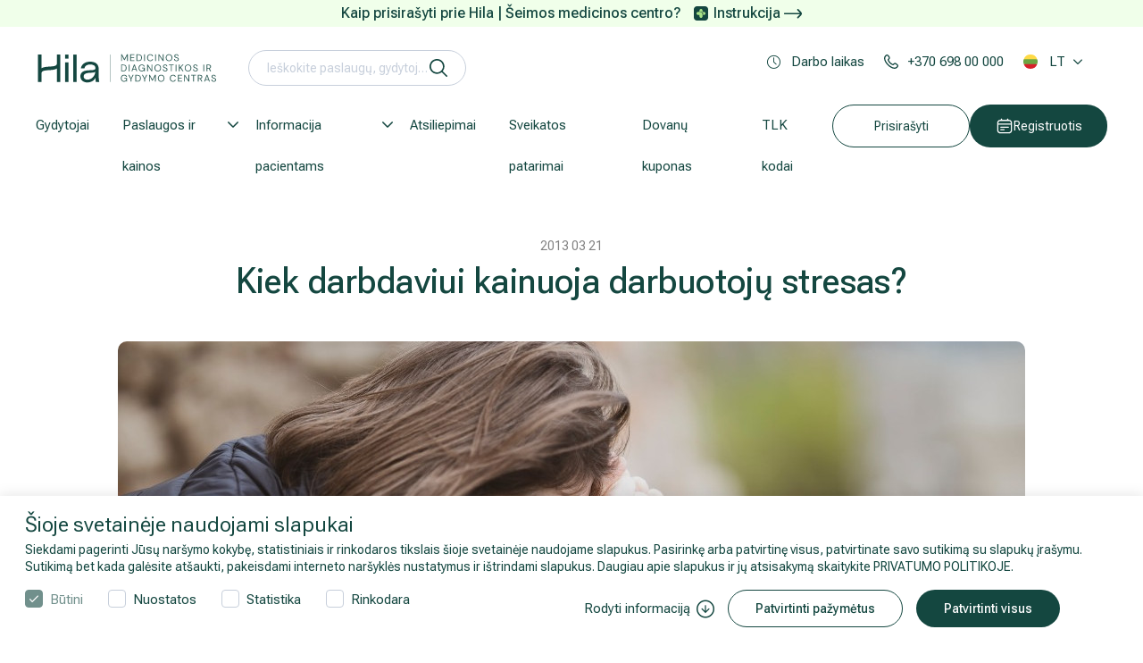

--- FILE ---
content_type: text/html; charset=utf-8
request_url: https://www.hila.lt/naujienos/kiek-darbdaviui-kainuoja-darbuotoju-stresas/
body_size: 214273
content:
<!DOCTYPE html>
<html lang="lt-LT">
<head>
    <base href="https://www.hila.lt/"><!--[if lte IE 6]></base><![endif]-->
    <meta charset="utf-8">
    <meta http-equiv="X-UA-Compatible" content="IE=edge">
    <meta name="format-detection" content="telephone=no">
    <meta name="viewport" content="width=device-width, initial-scale=1, minimum-scale=1, maximum-scale=5">

    <link rel="apple-touch-icon" sizes="180x180" href="/apple-touch-icon.png">
    <link rel="icon" type="image/png" sizes="32x32" href="/favicon-32x32.png">
    <link rel="icon" type="image/png" sizes="16x16" href="/favicon-16x16.png">
    <link rel="manifest" href="/manifest.json">
    <meta name="msapplication-TileColor" content="#da532c">
    <meta name="theme-color" content="#587094">
    
    <link rel="preload" href="/themes/medcentras/css/fonts/fonticon-bc6d4512f5fc104ab2604fc3cd1986fd.ttf" as="font" crossorigin />
    <link rel="preload" href="/themes/medcentras/css/fonts/fonticon-bc6d4512f5fc104ab2604fc3cd1986fd.woff" as="font" crossorigin />
    <link rel="preload" href="/themes/medcentras/css/fonts/fonticon-bc6d4512f5fc104ab2604fc3cd1986fd.woff2" as="font" crossorigin />

    <link rel="preconnect" href="//fonts.googleapis.com">
    <link rel="preconnect" href="//fonts.gstatic.com">
    <link rel="dns-prefetch" href="//www.google-analytics.com">
    <link rel="dns-prefetch" href="//www.googletagmanager.com">
    <link rel="dns-prefetch" href="//connect.facebook.net">
    <link rel="dns-prefetch" href="//in.hotjar.com">
    <link rel="dns-prefetch" href="//vars.hotjar.com">
    <link rel="dns-prefetch" href="//script.hotjar.com">
    <link rel="dns-prefetch" href="//trackers.adtarget.me">
    <link rel="dns-prefetch" href="//static-trackers.adtarget.me">
    <link rel="dns-prefetch" href="//bat.bing.com">
    <link rel="dns-prefetch" href="//track.adform.net">
    <link rel="dns-prefetch" href="//s2.adform.net">
    <link rel="dns-prefetch" href="//wt.soundestlink.com">
    <link rel="dns-prefetch" href="//connect.facebook.net">
    <link rel="dns-prefetch" href="//ssl.google-analytics.com">
    <link rel="dns-prefetch" href="//forms.soundestlink.com">
    <link rel="dns-prefetch" href="//www.facebook.com">
    <link rel="dns-prefetch" href="//omnisrc.com">
    <link rel="dns-prefetch" href="//medcentras.livechat.lt">
     <!-- FOUC removal on Firefox DO NOT TOUCH -->
    <style>
      html {opacity: 0;visibility: hidden}
    </style>
    
    
        <title>Kiek darbdaviui kainuoja darbuotojų stresas? | Hila</title>
<meta name="description" content="Ar darbdaviai pakankamai dėmesio skiria darbuotojų sveikatai? Kaip darbuotojo sveikata veikia jo darbingumą ir motyvaciją? Ar atsiperka investicijos į profil..." />
<meta property="og:title" content="Kiek darbdaviui kainuoja darbuotojų stresas? | Hila" />
<meta property="og:type" content="website" />
<meta property="og:description" content="Ar darbdaviai pakankamai dėmesio skiria darbuotojų sveikatai? Kaip darbuotojo sveikata veikia jo darbingumą ir motyvaciją? Ar atsiperka investicijos į profil..." />
<meta property="og:url" content="https://www.hila.lt/naujienos/kiek-darbdaviui-kainuoja-darbuotoju-stresas/" />
<link rel="canonical" href="https://www.hila.lt/naujienos/kiek-darbdaviui-kainuoja-darbuotoju-stresas/" /><meta property="og:image" content="https://www.hila.lt/assets/Uploads/News/2013-03-21.jpg" />
<meta property="og:site_name" content="Hila" />


        
    


    
    <script type="application/ld+json">
        {
            "@context": "https://schema.org/",
            "@type": "BreadcrumbList",
            "itemListElement": [
                
                {
                "@type": "ListItem",
                "position": 1,
                "name": "Hila | Medicinos diagnostikos ir gydymo centras",
                "item": "https://www.hila.lt/"
                },
                
                {
                "@type": "ListItem",
                "position": 2,
                "name": "Hila naujienos",
                "item": "https://www.hila.lt/naujienos/"
                },
                
                {
                "@type": "ListItem",
                "position": 3,
                "name": "Kiek darbdaviui kainuoja darbuotojų stresas?",
                "item": "https://www.hila.lt/naujienos/kiek-darbdaviui-kainuoja-darbuotoju-stresas/"
                }
                
            ]
        }
    </script>












    





    <noscript>
        <style>
            *[data-aos] {
                display: block !important;
                opacity: 1 !important;
                visibility: visible !important;
            }
        </style>
    </noscript>
    <!-- HTML5 shim and Respond.js for IE8 support of HTML5 elements and media queries -->
    <!--[if lt IE 9]>
    <script src="/themes/medcentras/js/html5shiv.min.js"></script>
    <script src="/themes/medcentras/js/respond.min.js"></script>
    <![endif]-->
    <meta name="CERT-LT-verification" content="d5fcd45afbd2df8413c41fd84b484c912579440fe60788c46bdd616222f58d8f" />
<!-- begin Convert Experiences code-->
<script type="text/javascript" src="//cdn-4.convertexperiments.com/js/10041619-10046003.js"></script>
<!-- end Convert Experiences code -->

<script id="Cookiebot" data-culture="LT" src="https://consent.cookiebot.com/uc.js" data-cbid="f74790a7-4e78-4713-bcd8-f57f22e50109" data-blockingmode="auto" type="text/javascript" async></script>

<script async src="https://www.googletagmanager.com/gtag/js?id=UA-16343553-1"></script>
<script>
    window.dataLayer = window.dataLayer || [];
    function gtag(){dataLayer.push(arguments);}
    gtag('js', new Date());

    gtag('config', 'UA-16343553-1');
</script>


<!-- Google Tag Manager -->
<script>(function(w,d,s,l,i){ w[l]=w[l]||[];w[l].push({'gtm. start':
            new Date().getTime(),event:'gtm. js'});var f=d.getElementsByTagName(s)[0] ,
        j=d.createElement(s),dl=l!=' dataLayer'?'&l='+l:'';j.async= true;j.src=
        ' https://www.googletagmanager.com/gtm.js?id='+i+dl;f.parentNode.insertBefore(j,f);
})(window,document,'script',' dataLayer','GTM-K6LBR3');</script>
<!-- End Google Tag Manager -->

<!-- Start TradeDoubler Conversion Tag Insert on confirmation Page -->
<script language="JavaScript">
    (function(i,s,o,g,r,a,m){i['TDConversionObject']=r;i[r]=i[r]||function(){(i[r].q=i[r].q||[]).push(arguments)},i[r].l=1*new Date();a=s.createElement(o),m=s.getElementsByTagName(o)[0];a.async=1;a.src=g;m.parentNode.insertBefore(a,m)})(window,document,'script', 'https://svht.tradedoubler.com/tr_sdk.js', 'tdconv');
</script>
<link rel="stylesheet" type="text/css" href="https://fonts.googleapis.com/css2?family=Roboto+Flex:opsz,wght@8..144,300;8..144,400;8..144,500;8..144,600;8..144,700&amp;display=swap" media="all" />
<link rel="stylesheet" type="text/css" href="/themes/medcentras/dist/bundle.css?m=1749724568" media="all" />
<link rel="stylesheet" type="text/css" href="/themes/medcentras/css/custom.css?m=1749654482" media="all" />
</head>

<body class="page-newspage" >
<!-- Google Tag Manager (noscript) -->
<noscript><iframe src="https://www.googletagmanager.com/ns.html?id=GTM-K6LBR3"
                  height="0" width="0" style="display:none; visibility:hidden"></iframe></noscript>
<!-- End Google Tag Manager (noscript) -->
<div id="main" class="app-main">
	<script type="text/javascript">
    window.omnisend = window.omnisend || [];
    omnisend.push(["accountID", "5def5b534c7fa40dd802bd5e"]);
    omnisend.push(["track", "$pageViewed"]);
    !function(){var e=document.createElement("script");e.type="text/javascript",e.async=!0,e.src="https://omnisrc.com/inshop/launcher-v2.js";var t=document.getElementsByTagName("script")[0];t.parentNode.insertBefore(e,t)}();
</script>

	<div class="app-header">
    
        <div class="note-line">
            <span>Kaip prisirašyti prie Hila | Šeimos medicinos centro?</span>

    <a href="https://www.hila.lt/assets/Prisirasymo_prie_Hila_SMC_instrukcija_A4.pdf">Instrukcija  <svg xmlns="http://www.w3.org/2000/svg" width="20" height="11" viewBox="0 0 20 11" fill="none">
        <path d="M19.2688 3.50522L16.0434 0.246526C15.966 0.16841 15.8738 0.106408 15.7722 0.064096C15.6707 0.0217841 15.5617 0 15.4517 0C15.3417 0 15.2327 0.0217841 15.1312 0.064096C15.0296 0.106408 14.9374 0.16841 14.86 0.246526C14.7047 0.402678 14.6176 0.613911 14.6176 0.83409C14.6176 1.05427 14.7047 1.2655 14.86 1.42165L17.827 4.41365H0.833425C0.612387 4.41365 0.400402 4.50146 0.244105 4.65776C0.087807 4.81405 0 5.02604 0 5.24708C0 5.46811 0.087807 5.6801 0.244105 5.8364C0.400402 5.99269 0.612387 6.0805 0.833425 6.0805H17.877L14.86 9.08917C14.7819 9.16664 14.7198 9.25882 14.6775 9.36038C14.6352 9.46194 14.6134 9.57088 14.6134 9.6809C14.6134 9.79092 14.6352 9.89985 14.6775 10.0014C14.7198 10.103 14.7819 10.1952 14.86 10.2726C14.9374 10.3507 15.0296 10.4127 15.1312 10.4551C15.2327 10.4974 15.3417 10.5192 15.4517 10.5192C15.5617 10.5192 15.6707 10.4974 15.7722 10.4551C15.8738 10.4127 15.966 10.3507 16.0434 10.2726L19.2688 7.03894C19.737 6.57014 20 5.93465 20 5.27208C20 4.6095 19.737 3.97402 19.2688 3.50522Z" fill="#144740"/>
    </svg></a>


        </div>
    
    <div class="app-header-wrap">
        <header id="headroom">
            <div class="main-header-holder-mobile">
                <div class="d-flex mobile-top-links-holder">
                    <div>
                        
                            <div class="dropdown">
                                <a href="javascript:;" class="header-link header-link-dotted dropdown-toggle"
                                   id="dropdownLanguageMobile" data-toggle="dropdown" aria-haspopup="true"
                                   aria-expanded="false" data-offset="0,30" data-flip="false" data-display="static">
                                    <span>Darbo laikas</span>
                                </a>
                                <div class="dropdown-menu dropdown-time" aria-labelledby="dropdownLanguageMobile">
                                    <div class="main-header-time-box">
                                        <div class="d-flex align-items-center mb-2 d-lg-none">
	<div><span class="mb-0 h2">Darbo laikas</span></div>
	<div><i class="icon icon-close"></i></div>
</div>

	<div class="main-header-time-box-block">
		<div class="main-header-time-box-top">
			<div>
				<i class="icon icon-hospital"></i>
			</div>
			<div class="main-header-time-box-top-times">
				<h6><strong>Hila (MDGC)</strong></h6>
				<p class="text-black-time-box">V. Grybo g. 32A, Vilnius</p>
				<div class="main-header-time-box-times">
					
						<div class="main-header-time-box-times-block">
							<div class="d-flex text-black-time-box">
								<strong>I-V</strong>
								<p>07.00-20.00 val.</p>
							</div>
							
								<div class="schedule-note">
									<p>MRT tyrimai atliekami iki 21 val.</p>
								</div>
							
						</div>
					
						<div class="main-header-time-box-times-block">
							<div class="d-flex text-black-time-box">
								<strong>VI</strong>
								<p>8:00 - 15:00 val.</p>
							</div>
							
								<div class="schedule-note">
									<p>MRT tyrimai atliekami – 7.00-19.00 val.</p>
								</div>
							
						</div>
					
						<div class="main-header-time-box-times-block">
							<div class="d-flex text-black-time-box">
								<strong>VII</strong>
								<p>9:00 - 15:00 val.</p>
							</div>
							
								<div class="schedule-note">
									<h5>Atliekami tik MRT tyrimai!&nbsp;</h5><p>&nbsp;</p>
								</div>
							
						</div>
					
				</div>
			</div>
		</div>
		
		<div class="main-header-time-box-bottom">
			
			
			<div class="main-header-time-box-bottom-block">
				
					<div><i class="icon icon-clock-alt "></i></div>
				
				
				<div><p>Paskutinis laboratorinis tyrimas atliekamas likus <strong>30 min iki darbo pabaigos.</strong></p></div>
			</div>
			
			<div class="main-header-time-box-bottom-block">
				
					<div><i class="icon icon-parking"></i></div>
				
				
				<div><p>Nemokama automobilių stovėjimo aikštelė – pastato dešinėje. <br> Privažiuokite prie užkardos, luktelėkite, kol apsauga ją pakels, ir įvažiuokite į aikštelę.</p></div>
			</div>
			
			<div class="main-header-time-box-bottom-block">
				
				
					<div>
						<i class="icon"><img src="/themes/medcentras/images/neigaliesiems.svg" alt="parking"></i>
					</div>
				
				<div><p>Visos centro medicinos paslaugų patalpos pritaikytos neįgaliesiems.</p></div>
			</div>
			
		</div>
		
	</div>

	<div class="main-header-time-box-block">
		<div class="main-header-time-box-top">
			<div>
				<i class="icon icon-hospital"></i>
			</div>
			<div class="main-header-time-box-top-times">
				<h6><strong>Hila | Šeimos medicinos centras (Estų g.1)</strong></h6>
				<p class="text-black-time-box">Estų g. 1, Vilnius</p>
				<div class="main-header-time-box-times">
					
						<div class="main-header-time-box-times-block">
							<div class="d-flex text-black-time-box">
								<strong>I-V</strong>
								<p>8.00–20.00 val.</p>
							</div>
							
						</div>
					
				</div>
			</div>
		</div>
		
		<div class="main-header-time-box-bottom">
			
			
			<div class="main-header-time-box-bottom-block">
				
					<div><i class="icon icon-clock-alt"></i></div>
				
				
				<div><p>Paskutinis laboratorinis tyrimas atliekamas likus <strong>30 min iki darbo pabaigos.</strong></p></div>
			</div>
			
			<div class="main-header-time-box-bottom-block">
				
					<div><i class="icon icon-parking"></i></div>
				
				
				<div><p>Nemokamas automobilio stovėjimas prekybos centro aikštelėje.</p></div>
			</div>
			
			<div class="main-header-time-box-bottom-block">
				
				
					<div>
						<i class="icon"><img src="/themes/medcentras/images/neigaliesiems.svg" alt="parking"></i>
					</div>
				
				<div><p><span>Visos mūsų centro medicinos paslaugų patalpos pritaikytos neįgaliesiems.</span></p></div>
			</div>
			
		</div>
		
	</div>

	<div class="main-header-time-box-block">
		<div class="main-header-time-box-top">
			<div>
				<i class="icon icon-hospital"></i>
			</div>
			<div class="main-header-time-box-top-times">
				<h6><strong>Hila | Šeimos medicinos centras (Laisvės pr.10A)</strong></h6>
				<p class="text-black-time-box">Laisvės pr. 10A, Vilnius</p>
				<div class="main-header-time-box-times">
					
						<div class="main-header-time-box-times-block">
							<div class="d-flex text-black-time-box">
								<strong>I-V</strong>
								<p>08.00–20.00 val.</p>
							</div>
							
						</div>
					
				</div>
			</div>
		</div>
		
		<div class="main-header-time-box-bottom">
			
			
			<div class="main-header-time-box-bottom-block">
				
					<div><i class="icon icon-clock-alt"></i></div>
				
				
				<div><p>Paskutinis laboratorinis tyrimas atliekamas likus <strong>30 min iki darbo pabaigos.</strong></p></div>
			</div>
			
			<div class="main-header-time-box-bottom-block">
				
					<div><i class="icon icon-parking"></i></div>
				
				
				<div><p>Nemokamas automobilio stovėjimas iki 3 val. informavus Hila administratorę.</p></div>
			</div>
			
			<div class="main-header-time-box-bottom-block">
				
				
					<div>
						<i class="icon"><img src="/themes/medcentras/images/neigaliesiems.svg" alt="parking"></i>
					</div>
				
				<div><p><span>Visos mūsų centro medicinos paslaugų patalpos pritaikytos neįgaliesiems.</span></p></div>
			</div>
			
		</div>
		
	</div>

	<div class="main-header-time-box-block">
		<div class="main-header-time-box-top">
			<div>
				<i class="icon icon-hospital"></i>
			</div>
			<div class="main-header-time-box-top-times">
				<h6><strong>Hila | Šeimos medicinos centras (Bičiulių g.36)</strong></h6>
				<p class="text-black-time-box">Bičiulių g. 36, Vilniaus r. sav.</p>
				<div class="main-header-time-box-times">
					
						<div class="main-header-time-box-times-block">
							<div class="d-flex text-black-time-box">
								<strong></strong>
								<p>07.00 – 20.00 val.</p>
							</div>
							
						</div>
					
						<div class="main-header-time-box-times-block">
							<div class="d-flex text-black-time-box">
								<strong></strong>
								
							</div>
							
						</div>
					
						<div class="main-header-time-box-times-block">
							<div class="d-flex text-black-time-box">
								<strong>I-V</strong>
								<p>07.00–20.00 val.</p>
							</div>
							
						</div>
					
				</div>
			</div>
		</div>
		
	</div>

	<div class="main-header-time-box-block">
		<div class="main-header-time-box-top">
			<div>
				<i class="icon icon-hospital"></i>
			</div>
			<div class="main-header-time-box-top-times">
				<h6><strong>Hila | Reabilitacijos ir sporto medicinos centras (V. Grybo g. 32A)</strong></h6>
				<p class="text-black-time-box">V. Grybo g. 32A, Vilnius</p>
				<div class="main-header-time-box-times">
					
						<div class="main-header-time-box-times-block">
							<div class="d-flex text-black-time-box">
								<strong>I-V</strong>
								<p>07.00–20.00 val.</p>
							</div>
							
						</div>
					
				</div>
			</div>
		</div>
		
		<div class="main-header-time-box-bottom">
			
			
			<div class="main-header-time-box-bottom-block">
				
					<div><i class="icon icon-clock-alt"></i></div>
				
				
				<div><p><strong>Kineziterapijos užsiėmimui ir kai kuriems tyrimams prašome atvykti su sportine apranga.</strong></p></div>
			</div>
			
			<div class="main-header-time-box-bottom-block">
				
					<div><i class="icon icon-parking"></i></div>
				
				
				<div><p>Nemokama automobilių stovėjimo aikštelė – pastato dešinėje. <br> Privažiuokite prie užkardos, luktelėkite, kol apsauga ją pakels, ir įvažiuokite į aikštelę.</p></div>
			</div>
			
			<div class="main-header-time-box-bottom-block">
				
				
					<div>
						<i class="icon"><img src="/themes/medcentras/images/neigaliesiems.svg" alt="parking"></i>
					</div>
				
				<div><p><span>Visos centro medicinos paslaugų patalpos pritaikytos neįgaliesiems.</span></p></div>
			</div>
			
		</div>
		
	</div>

	<div class="main-header-time-box-block">
		<div class="main-header-time-box-top">
			<div>
				<i class="icon icon-hospital"></i>
			</div>
			<div class="main-header-time-box-top-times">
				<h6><strong>Hila | Reabilitacijos ir sporto medicinos centras (Lvivo g. 101)</strong></h6>
				<p class="text-black-time-box">Lvivo g. 101, Vilnius</p>
				<div class="main-header-time-box-times">
					
						<div class="main-header-time-box-times-block">
							<div class="d-flex text-black-time-box">
								<strong>I-V</strong>
								<p>07.00–20.00 val.</p>
							</div>
							
						</div>
					
				</div>
			</div>
		</div>
		
		<div class="main-header-time-box-bottom">
			
			
			<div class="main-header-time-box-bottom-block">
				
					<div><i class="icon icon-clock-alt"></i></div>
				
				
				<div><p><strong>Kineziterapijos užsiėmimui ir kai kuriems tyrimams prašome atvykti su sportine apranga.<br></strong></p></div>
			</div>
			
			<div class="main-header-time-box-bottom-block">
				
					<div><i class="icon icon-parking"></i></div>
				
				
				<div><p>Mokama automobilių stovėjimo aikštelė (parkingas) - UNIPARK ir ParkTown.</p><p>Instrukcija kaip atsiskaityti už UNIPARK skaitykite <a title="Kaip-atsiskaityti-už-stovėjimą" href="/assets/Park-town_UNIPARK.pdf">ČIA</a>.</p></div>
			</div>
			
			<div class="main-header-time-box-bottom-block">
				
				
					<div>
						<i class="icon"><img src="/themes/medcentras/images/neigaliesiems.svg" alt="parking"></i>
					</div>
				
				<div><p><span>Visos centro medicinos paslaugų patalpos pritaikytos neįgaliesiems.</span></p></div>
			</div>
			
		</div>
		
	</div>

	<div class="main-header-time-box-block">
		<div class="main-header-time-box-top">
			<div>
				<i class="icon icon-hospital"></i>
			</div>
			<div class="main-header-time-box-top-times">
				<h6><strong>Hila | Reabilitacijos ir sporto medicinos centras (Estų g. 1)</strong></h6>
				<p class="text-black-time-box">Estų g. 1, Vilnius</p>
				<div class="main-header-time-box-times">
					
						<div class="main-header-time-box-times-block">
							<div class="d-flex text-black-time-box">
								<strong>I-V</strong>
								<p>07.00-20.00 val.</p>
							</div>
							
						</div>
					
						<div class="main-header-time-box-times-block">
							<div class="d-flex text-black-time-box">
								<strong>VI</strong>
								<p>09.00-15.00 val.</p>
							</div>
							
						</div>
					
				</div>
			</div>
		</div>
		
		<div class="main-header-time-box-bottom">
			
			
			<div class="main-header-time-box-bottom-block">
				
					<div><i class="icon icon-clock-alt"></i></div>
				
				
				<div><p><strong>Kineziterapijos užsiėmimui prašome atvykti su sportine apranga.</strong></p></div>
			</div>
			
			<div class="main-header-time-box-bottom-block">
				
					<div><i class="icon icon-parking"></i></div>
				
				
				<div><p>Automobilių stovėjimo aikštelė (parkingas) prekybos centro teritorijoje.</p></div>
			</div>
			
			<div class="main-header-time-box-bottom-block">
				
				
					<div>
						<i class="icon"><img src="/themes/medcentras/images/neigaliesiems.svg" alt="parking"></i>
					</div>
				
				<div><p><span>Visos centro medicinos paslaugų patalpos pritaikytos neįgaliesiems.</span></p></div>
			</div>
			
		</div>
		
	</div>

	<div class="main-header-time-box-block">
		<div class="main-header-time-box-top">
			<div>
				<i class="icon icon-hospital"></i>
			</div>
			<div class="main-header-time-box-top-times">
				<h6><strong>Hila | Reabilitacijos ir sporto medicinos centras (Bičiulių g.36)</strong></h6>
				<p class="text-black-time-box">Bičiulių g. 36, Vilniaus r. sav.</p>
				<div class="main-header-time-box-times">
					
						<div class="main-header-time-box-times-block">
							<div class="d-flex text-black-time-box">
								<strong>I-V</strong>
								<p>07.00–20.00 val.</p>
							</div>
							
						</div>
					
						<div class="main-header-time-box-times-block">
							<div class="d-flex text-black-time-box">
								<strong>VI</strong>
								<p>09.00 -15.00 val.</p>
							</div>
							
						</div>
					
				</div>
			</div>
		</div>
		
	</div>






















                                    </div>
                                </div>
                            </div>
                        
                    </div>




























                    
                    
                        <div>
                            <a href="tel:+370 698 00 000" class="header-link">
                                <span>+370 698 00 000</span>
                            </a>
                        </div>
                    

                </div>
            </div>

            <div class="main-header-holder">
                <div class="d-flex">
                    <div class="mr-auto d-flex align-items-center flex-grow-1">
                        <div class="hamburger-wrap">
                            <button id="hamburger" class="btn-reset btn-hamburger" type="button"
                                    aria-label="Mobile menu open">
                                <i class="ico burger-svg"></i>
                            </button>
                        </div>
                        <a href="https://www.hila.lt/" class="logo">
                            

                                <svg class="logo-d svg-logo" id="Layer_1" xmlns="http://www.w3.org/2000/svg" viewBox="0 0 2346 390">
                                    <g>
                                        <g>
                                            <g>
                                                <path class="cls-1" d="M263.41,127.98c0,36.02-24.99,41.34-97.24,45.54-33.59,1.95-70.35,4.35-95.52,20.79V24.44H28.88v339.35h41.77v-100.31c0-36.92,25.19-42.14,98.06-46.37,33.3-1.94,69.71-4.31,94.7-20.47v167.16h41.77V24.44h-41.77v103.54Z"/>
                                                <rect class="cls-1" x="364.24" y="24.44" width="41.77" height="49.99"/>
                                                <rect class="cls-1" x="364.24" y="120.81" width="41.77" height="242.97"/>
                                                <rect class="cls-1" x="465.08" y="24.44" width="41.77" height="339.34"/>
                                            </g>
                                            <path class="cls-1" d="M674.34,146.98c43.7,0,66.13,17.36,66.13,43.52,0,34.08-51.06,24.45-98.28,29.72-60.24,5.09-88.59,29.75-88.59,73.83s34.5,75.51,85.07,75.51c45.18,0,87.26-23.53,102.12-58.24.72,29.53,2.03,37.87,5.3,53.32h41.71v-.37c-4.82-17.91-7.04-41.99-7.04-84.19v-74.31c0-65.72-42.23-93.52-106.78-93.52s-106.65,33.32-114.46,82.78h43.49c6.75-31.68,29.61-48.06,71.33-48.06ZM641.78,335.05c-31.33,0-48.25-15.97-48.25-41.23s25.21-38.48,56.04-42c36.58-4,73.69-.54,88.58-13.49,0,43.98-43.41,96.73-96.38,96.73Z"/>
                                        </g>
                                        <rect class="cls-1" x="918.46" y="24.44" width="3.58" height="339.34"/>
                                    </g>
                                    <g class="sl-1">
                                        <path class="cls-1" d="M1058.89,108.51V25.8h26.7c6.46,0,11.74,1.08,15.83,3.25,4.09,2.17,7.13,5.06,9.1,8.68,1.97,3.62,2.95,7.72,2.95,12.29s-1,8.47-3.01,12.17c-2.01,3.7-5.1,6.66-9.28,8.86-4.18,2.21-9.53,3.31-16.07,3.31h-16.31v34.15h-9.93ZM1068.82,66.56h16.07c6.3,0,10.93-1.54,13.88-4.61s4.43-7.01,4.43-11.82-1.44-8.76-4.31-11.64c-2.88-2.88-7.58-4.31-14.12-4.31h-15.95v32.38ZM1102.61,108.51l-18.2-36.98h11.11l18.79,36.98h-11.7Z"/>
                                        <path class="cls-1" d="M1140.06,108.51V25.8h51.16v8.15h-41.24v28.83h37.69v8.03h-37.69v29.54h41.24v8.15h-51.16Z"/>
                                        <path class="cls-1" d="M1212.49,108.51l30.48-82.71h10.52l30.37,82.71h-10.52l-25.17-70.3-25.29,70.3h-10.4ZM1226.44,87.24l2.84-8.03h37.46l2.84,8.03h-43.13Z"/>
                                        <path class="cls-1" d="M1307.25,108.51V25.8h29.07c5.83,0,10.65.93,14.47,2.78,3.82,1.85,6.68,4.37,8.57,7.56,1.89,3.19,2.84,6.75,2.84,10.69,0,4.25-.93,7.8-2.78,10.63-1.85,2.84-4.25,5-7.21,6.5-2.95,1.5-6.08,2.4-9.39,2.72l1.65-1.18c3.54.08,6.81,1.02,9.81,2.83,2.99,1.81,5.38,4.25,7.15,7.33s2.66,6.5,2.66,10.28c0,4.18-1.02,7.98-3.07,11.4-2.05,3.43-5.06,6.14-9.04,8.15-3.98,2.01-8.88,3.01-14.71,3.01h-30.01ZM1317.18,61.96h18.43c5.36,0,9.43-1.26,12.23-3.78,2.79-2.52,4.19-5.95,4.19-10.28s-1.4-7.52-4.19-10.04c-2.8-2.52-6.99-3.78-12.58-3.78h-18.08v27.88ZM1317.18,100.24h19.02c5.59,0,9.94-1.32,13.06-3.96,3.11-2.64,4.67-6.32,4.67-11.05s-1.6-8.37-4.79-11.17c-3.19-2.8-7.58-4.2-13.17-4.2h-18.79v30.37Z"/>
                                        <path class="cls-1" d="M1389.49,108.51V25.8h9.93v82.71h-9.93Z"/>
                                        <path class="cls-1" d="M1428.13,108.51V25.8h9.93v74.79h38.52v7.92h-48.44Z"/>
                                        <path class="cls-1" d="M1501.38,108.51V25.8h9.93v82.71h-9.93Z"/>
                                        <path class="cls-1" d="M1559.4,108.51V33.95h-24.69v-8.15h59.31v8.15h-24.69v74.56h-9.92Z"/>
                                        <path class="cls-1" d="M1602.64,108.51l30.48-82.71h10.52l30.37,82.71h-10.52l-25.17-70.3-25.29,70.3h-10.4ZM1616.58,87.24l2.84-8.03h37.46l2.84,8.03h-43.13Z"/>
                                        <path class="cls-1" d="M1728.6,109.93c-8.03,0-14.99-1.79-20.85-5.38-5.87-3.58-10.38-8.58-13.53-15.01-3.15-6.42-4.73-13.88-4.73-22.39s1.58-15.97,4.73-22.39c3.15-6.42,7.66-11.42,13.53-15.01,5.87-3.58,12.82-5.38,20.85-5.38,9.45,0,17.13,2.25,23.04,6.74,5.91,4.49,9.69,10.83,11.34,19.02h-10.99c-1.26-5.12-3.82-9.24-7.68-12.35-3.86-3.11-9.1-4.67-15.71-4.67-5.83,0-10.93,1.36-15.3,4.08-4.37,2.72-7.74,6.62-10.1,11.7-2.36,5.08-3.54,11.17-3.54,18.26s1.18,13.17,3.54,18.25c2.36,5.08,5.73,8.98,10.1,11.7,4.37,2.72,9.47,4.08,15.3,4.08,6.62,0,11.85-1.52,15.71-4.55,3.86-3.03,6.42-7.07,7.68-12.11h10.99c-1.65,7.96-5.44,14.18-11.34,18.67-5.91,4.49-13.59,6.74-23.04,6.74Z"/>
                                        <path class="cls-1" d="M1788.38,108.51V25.8h9.93v82.71h-9.93Z"/>
                                        <path class="cls-1" d="M1845.45,109.93c-4.96,0-9.24-.95-12.82-2.84-3.59-1.89-6.34-4.61-8.27-8.15-1.93-3.54-2.89-7.76-2.89-12.64h10.04c0,2.76.45,5.26,1.36,7.5.9,2.25,2.36,4.02,4.37,5.32,2.01,1.3,4.71,1.95,8.09,1.95s5.93-.63,7.86-1.89c1.93-1.26,3.31-2.97,4.14-5.14.83-2.17,1.24-4.63,1.24-7.38V25.8h9.93v60.85c0,7.41-2.03,13.14-6.08,17.19-4.06,4.06-9.71,6.08-16.96,6.08Z"/>
                                        <path class="cls-1" d="M1934.07,109.93c-7.96,0-14.95-1.79-20.97-5.38-6.03-3.58-10.71-8.58-14.06-15.01-3.35-6.42-5.02-13.88-5.02-22.39s1.67-15.85,5.02-22.27c3.35-6.42,8.03-11.44,14.06-15.06,6.03-3.62,13.02-5.44,20.97-5.44s15.18,1.81,21.21,5.44c6.03,3.62,10.69,8.65,14,15.06,3.31,6.42,4.96,13.84,4.96,22.27s-1.65,15.97-4.96,22.39c-3.31,6.42-7.98,11.42-14,15.01-6.03,3.58-13.1,5.38-21.21,5.38ZM1934.07,101.18c5.99,0,11.24-1.36,15.77-4.08,4.53-2.72,8.03-6.62,10.52-11.7s3.72-11.17,3.72-18.25-1.24-13.17-3.72-18.26-5.99-8.96-10.52-11.64c-4.53-2.68-9.79-4.02-15.77-4.02s-11.13,1.34-15.66,4.02c-4.53,2.68-8.03,6.56-10.52,11.64-2.48,5.08-3.72,11.17-3.72,18.26s1.24,13.17,3.72,18.25c2.48,5.08,5.99,8.98,10.52,11.7,4.53,2.72,9.75,4.08,15.66,4.08Z"/>
                                        <path class="cls-1" d="M2026.11,109.93c-6.07,0-11.34-1.1-15.83-3.31-4.49-2.2-7.96-5.28-10.4-9.22-2.44-3.94-3.66-8.51-3.66-13.71h10.4c0,3.23.75,6.2,2.25,8.92,1.5,2.72,3.68,4.89,6.56,6.5,2.87,1.62,6.44,2.42,10.69,2.42,3.7,0,6.87-.61,9.51-1.83,2.64-1.22,4.65-2.89,6.03-5.02,1.38-2.13,2.07-4.53,2.07-7.21,0-3.23-.69-5.85-2.07-7.86-1.38-2.01-3.25-3.64-5.61-4.9-2.36-1.26-5.1-2.38-8.21-3.37-3.11-.98-6.36-2.07-9.75-3.25-6.54-2.2-11.34-4.94-14.42-8.21-3.07-3.27-4.61-7.54-4.61-12.82,0-4.49,1.04-8.43,3.13-11.82,2.09-3.39,5.08-6.04,8.98-7.98,3.9-1.93,8.53-2.89,13.88-2.89s9.87.99,13.77,2.95c3.9,1.97,6.95,4.67,9.16,8.09,2.2,3.43,3.31,7.38,3.31,11.88h-10.4c0-2.28-.59-4.53-1.77-6.74-1.18-2.2-2.97-4.04-5.38-5.49-2.4-1.46-5.42-2.19-9.04-2.19-2.99-.08-5.65.41-7.98,1.48-2.32,1.06-4.14,2.58-5.44,4.55-1.3,1.97-1.95,4.37-1.95,7.21,0,2.68.57,4.84,1.71,6.5,1.14,1.65,2.79,3.05,4.96,4.2,2.17,1.14,4.71,2.19,7.62,3.13,2.91.95,6.14,2.01,9.69,3.19,4.02,1.34,7.58,2.97,10.69,4.9,3.11,1.93,5.55,4.39,7.33,7.38,1.77,2.99,2.66,6.81,2.66,11.46,0,3.94-1.04,7.66-3.13,11.17-2.09,3.51-5.18,6.36-9.28,8.57-4.1,2.2-9.26,3.31-15.48,3.31Z"/>
                                        <path class="cls-1" d="M2121.7,108.51V25.8h9.93v82.71h-9.93Z"/>
                                        <path class="cls-1" d="M2160.34,108.51V25.8h26.7c6.46,0,11.74,1.08,15.83,3.25,4.09,2.17,7.13,5.06,9.1,8.68,1.97,3.62,2.95,7.72,2.95,12.29s-1,8.47-3.01,12.17c-2.01,3.7-5.1,6.66-9.28,8.86-4.18,2.21-9.53,3.31-16.07,3.31h-16.31v34.15h-9.93ZM2170.26,66.56h16.07c6.3,0,10.93-1.54,13.88-4.61s4.43-7.01,4.43-11.82-1.44-8.76-4.31-11.64c-2.88-2.88-7.58-4.31-14.12-4.31h-15.95v32.38ZM2204.05,108.51l-18.2-36.98h11.11l18.79,36.98h-11.7Z"/>
                                        <path class="cls-1" d="M1085.24,238.3c-6.07,0-11.34-1.1-15.83-3.31s-7.96-5.28-10.4-9.22c-2.44-3.94-3.66-8.51-3.66-13.71h10.4c0,3.23.75,6.2,2.25,8.92,1.5,2.72,3.68,4.89,6.56,6.5,2.87,1.62,6.44,2.42,10.69,2.42,3.7,0,6.87-.61,9.51-1.83,2.64-1.22,4.65-2.89,6.03-5.02,1.38-2.13,2.07-4.53,2.07-7.21,0-3.23-.69-5.85-2.07-7.86-1.38-2.01-3.25-3.64-5.61-4.9-2.36-1.26-5.1-2.38-8.21-3.37-3.11-.98-6.36-2.07-9.75-3.25-6.54-2.2-11.34-4.94-14.42-8.21-3.07-3.27-4.61-7.54-4.61-12.82,0-4.49,1.04-8.43,3.13-11.82,2.09-3.39,5.08-6.04,8.98-7.98,3.9-1.93,8.53-2.89,13.88-2.89s9.87.99,13.77,2.95c3.9,1.97,6.95,4.67,9.16,8.09,2.2,3.43,3.31,7.38,3.31,11.88h-10.4c0-2.28-.59-4.53-1.77-6.74-1.18-2.2-2.97-4.04-5.38-5.49-2.4-1.46-5.42-2.19-9.04-2.19-2.99-.08-5.65.41-7.98,1.48-2.32,1.06-4.14,2.58-5.44,4.55-1.3,1.97-1.95,4.37-1.95,7.21,0,2.68.57,4.84,1.71,6.5,1.14,1.65,2.8,3.05,4.96,4.2,2.17,1.14,4.71,2.19,7.62,3.13,2.91.95,6.14,2.01,9.69,3.19,4.02,1.34,7.58,2.97,10.69,4.9,3.11,1.93,5.55,4.39,7.33,7.38,1.77,2.99,2.66,6.81,2.66,11.46,0,3.94-1.05,7.66-3.13,11.17-2.09,3.51-5.18,6.36-9.28,8.57-4.1,2.2-9.26,3.31-15.48,3.31Z"/>
                                        <path class="cls-1" d="M1138.41,236.88v-82.71h27.06c6.46,0,11.8,1.08,16.01,3.25,4.21,2.17,7.33,5.06,9.33,8.68,2.01,3.62,3.01,7.76,3.01,12.41s-1,8.57-3.01,12.23c-2.01,3.66-5.1,6.58-9.28,8.74-4.18,2.17-9.53,3.25-16.07,3.25h-17.13v34.15h-9.93ZM1148.33,194.35h16.9c6.62,0,11.34-1.44,14.18-4.31,2.84-2.87,4.25-6.71,4.25-11.52,0-5.12-1.42-9.08-4.25-11.88-2.84-2.79-7.56-4.19-14.18-4.19h-16.9v31.9Z"/>
                                        <path class="cls-1" d="M1254.79,238.3c-7.96,0-14.95-1.79-20.97-5.38-6.03-3.58-10.71-8.58-14.06-15.01-3.35-6.42-5.02-13.88-5.02-22.39s1.67-15.85,5.02-22.27c3.35-6.42,8.03-11.44,14.06-15.06,6.03-3.62,13.02-5.44,20.97-5.44s15.18,1.81,21.21,5.44c6.03,3.62,10.69,8.65,14,15.06,3.31,6.42,4.96,13.84,4.96,22.27s-1.65,15.97-4.96,22.39c-3.31,6.42-7.98,11.42-14,15.01-6.03,3.58-13.1,5.38-21.21,5.38ZM1254.79,229.56c5.99,0,11.24-1.36,15.77-4.08,4.53-2.72,8.03-6.62,10.52-11.7,2.48-5.08,3.72-11.17,3.72-18.25s-1.24-13.17-3.72-18.26c-2.48-5.08-5.99-8.96-10.52-11.64-4.53-2.68-9.79-4.02-15.77-4.02s-11.13,1.34-15.66,4.02c-4.53,2.68-8.03,6.56-10.52,11.64-2.48,5.08-3.72,11.17-3.72,18.26s1.24,13.17,3.72,18.25c2.48,5.08,5.99,8.98,10.52,11.7,4.53,2.72,9.75,4.08,15.66,4.08Z"/>
                                        <path class="cls-1" d="M1320.49,236.88v-82.71h26.7c6.46,0,11.74,1.08,15.83,3.25,4.09,2.17,7.13,5.06,9.1,8.68,1.97,3.62,2.95,7.72,2.95,12.29s-1,8.47-3.01,12.17c-2.01,3.7-5.1,6.66-9.28,8.86-4.18,2.21-9.53,3.31-16.07,3.31h-16.31v34.15h-9.92ZM1330.41,194.94h16.07c6.3,0,10.93-1.54,13.88-4.61s4.43-7.01,4.43-11.82-1.44-8.76-4.31-11.64c-2.88-2.88-7.58-4.31-14.12-4.31h-15.95v32.38ZM1364.21,236.88l-18.2-36.98h11.11l18.79,36.98h-11.7Z"/>
                                        <path class="cls-1" d="M1421.04,236.88v-74.56h-24.69v-8.15h59.31v8.15h-24.69v74.56h-9.92Z"/>
                                        <path class="cls-1" d="M1511.55,238.3c-7.96,0-14.95-1.79-20.97-5.38-6.03-3.58-10.71-8.58-14.06-15.01-3.35-6.42-5.02-13.88-5.02-22.39s1.67-15.85,5.02-22.27c3.35-6.42,8.03-11.44,14.06-15.06,6.03-3.62,13.02-5.44,20.97-5.44s15.18,1.81,21.21,5.44c6.03,3.62,10.69,8.65,14,15.06,3.31,6.42,4.96,13.84,4.96,22.27s-1.65,15.97-4.96,22.39c-3.31,6.42-7.98,11.42-14,15.01-6.03,3.58-13.1,5.38-21.21,5.38ZM1511.55,229.56c5.99,0,11.24-1.36,15.77-4.08,4.53-2.72,8.03-6.62,10.52-11.7s3.72-11.17,3.72-18.25-1.24-13.17-3.72-18.26-5.99-8.96-10.52-11.64c-4.53-2.68-9.79-4.02-15.77-4.02s-11.13,1.34-15.66,4.02c-4.53,2.68-8.03,6.56-10.52,11.64-2.48,5.08-3.72,11.17-3.72,18.26s1.24,13.17,3.72,18.25c2.48,5.08,5.99,8.98,10.52,11.7,4.53,2.72,9.75,4.08,15.66,4.08Z"/>
                                        <path class="cls-1" d="M1619.66,236.88v-82.71h11.58l29.3,57.78,29.18-57.78h11.7v82.71h-9.93v-64.99l-27.29,53.41h-7.44l-27.18-53.17v64.75h-9.93Z"/>
                                        <path class="cls-1" d="M1730.13,236.88v-82.71h51.16v8.15h-41.24v28.83h37.69v8.03h-37.69v29.54h41.24v8.15h-51.16Z"/>
                                        <path class="cls-1" d="M1807.88,236.88v-82.71h24.34c9.69,0,17.68,1.67,23.99,5.02,6.3,3.35,10.97,8.11,14,14.3,3.03,6.19,4.55,13.61,4.55,22.27s-1.52,15.83-4.55,21.98c-3.03,6.14-7.7,10.87-14,14.18-6.3,3.31-14.3,4.96-23.99,4.96h-24.34ZM1817.8,228.61h14.18c8.03,0,14.43-1.32,19.2-3.96,4.76-2.64,8.17-6.42,10.22-11.34,2.05-4.92,3.07-10.77,3.07-17.55s-1.02-12.88-3.07-17.84c-2.05-4.96-5.46-8.78-10.22-11.46-4.77-2.68-11.17-4.02-19.2-4.02h-14.18v66.17Z"/>
                                        <path class="cls-1" d="M1900.16,236.88v-82.71h9.93v82.71h-9.93Z"/>
                                        <path class="cls-1" d="M1974.72,238.3c-8.03,0-14.99-1.79-20.85-5.38-5.87-3.58-10.38-8.58-13.53-15.01-3.15-6.42-4.73-13.88-4.73-22.39s1.58-15.97,4.73-22.39c3.15-6.42,7.66-11.42,13.53-15.01,5.87-3.58,12.82-5.38,20.85-5.38,9.45,0,17.13,2.25,23.04,6.74,5.91,4.49,9.69,10.83,11.34,19.02h-10.99c-1.26-5.12-3.82-9.24-7.68-12.35-3.86-3.11-9.1-4.67-15.71-4.67-5.83,0-10.93,1.36-15.3,4.08-4.37,2.72-7.74,6.62-10.1,11.7-2.36,5.08-3.54,11.17-3.54,18.26s1.18,13.17,3.54,18.25c2.36,5.08,5.73,8.98,10.1,11.7,4.37,2.72,9.47,4.08,15.3,4.08,6.62,0,11.85-1.52,15.71-4.55,3.86-3.03,6.42-7.07,7.68-12.11h10.99c-1.65,7.96-5.44,14.18-11.34,18.67-5.91,4.49-13.59,6.74-23.04,6.74Z"/>
                                        <path class="cls-1" d="M2034.5,236.88v-82.71h9.93v82.71h-9.93Z"/>
                                        <path class="cls-1" d="M2073.14,236.88v-82.71h9.93l44.07,66.29v-66.29h9.93v82.71h-9.93l-44.07-66.29v66.29h-9.93Z"/>
                                        <path class="cls-1" d="M2202.64,238.3c-7.96,0-14.95-1.79-20.97-5.38-6.03-3.58-10.71-8.58-14.06-15.01-3.35-6.42-5.02-13.88-5.02-22.39s1.67-15.85,5.02-22.27c3.35-6.42,8.03-11.44,14.06-15.06,6.03-3.62,13.02-5.44,20.97-5.44s15.18,1.81,21.21,5.44c6.03,3.62,10.69,8.65,14,15.06,3.31,6.42,4.96,13.84,4.96,22.27s-1.65,15.97-4.96,22.39c-3.31,6.42-7.98,11.42-14,15.01-6.03,3.58-13.1,5.38-21.21,5.38ZM2202.64,229.56c5.99,0,11.24-1.36,15.77-4.08,4.53-2.72,8.03-6.62,10.52-11.7s3.72-11.17,3.72-18.25-1.24-13.17-3.72-18.26-5.99-8.96-10.52-11.64c-4.53-2.68-9.79-4.02-15.77-4.02s-11.13,1.34-15.66,4.02c-4.53,2.68-8.03,6.56-10.52,11.64-2.48,5.08-3.72,11.17-3.72,18.26s1.24,13.17,3.72,18.25c2.48,5.08,5.99,8.98,10.52,11.7,4.53,2.72,9.75,4.08,15.66,4.08Z"/>
                                        <path class="cls-1" d="M2294.68,238.3c-6.07,0-11.34-1.1-15.83-3.31-4.49-2.2-7.96-5.28-10.4-9.22-2.44-3.94-3.66-8.51-3.66-13.71h10.4c0,3.23.75,6.2,2.25,8.92,1.5,2.72,3.68,4.89,6.56,6.5,2.87,1.62,6.44,2.42,10.69,2.42,3.7,0,6.87-.61,9.51-1.83,2.64-1.22,4.65-2.89,6.03-5.02,1.38-2.13,2.07-4.53,2.07-7.21,0-3.23-.69-5.85-2.07-7.86-1.38-2.01-3.25-3.64-5.61-4.9-2.36-1.26-5.1-2.38-8.21-3.37-3.11-.98-6.36-2.07-9.75-3.25-6.54-2.2-11.34-4.94-14.42-8.21-3.07-3.27-4.61-7.54-4.61-12.82,0-4.49,1.04-8.43,3.13-11.82,2.09-3.39,5.08-6.04,8.98-7.98,3.9-1.93,8.53-2.89,13.88-2.89s9.87.99,13.77,2.95c3.9,1.97,6.95,4.67,9.16,8.09,2.2,3.43,3.31,7.38,3.31,11.88h-10.4c0-2.28-.59-4.53-1.77-6.74-1.18-2.2-2.97-4.04-5.38-5.49-2.4-1.46-5.42-2.19-9.04-2.19-2.99-.08-5.65.41-7.98,1.48-2.32,1.06-4.14,2.58-5.44,4.55-1.3,1.97-1.95,4.37-1.95,7.21,0,2.68.57,4.84,1.71,6.5,1.14,1.65,2.79,3.05,4.96,4.2,2.17,1.14,4.71,2.19,7.62,3.13,2.91.95,6.14,2.01,9.69,3.19,4.02,1.34,7.58,2.97,10.69,4.9,3.11,1.93,5.55,4.39,7.33,7.38,1.77,2.99,2.66,6.81,2.66,11.46,0,3.94-1.04,7.66-3.13,11.17-2.09,3.51-5.18,6.36-9.28,8.57-4.1,2.2-9.26,3.31-15.48,3.31Z"/>
                                        <path class="cls-1" d="M1094.81,366.68c-8.03,0-14.99-1.79-20.85-5.38-5.87-3.58-10.38-8.58-13.53-15.01-3.15-6.42-4.73-13.88-4.73-22.39s1.57-15.97,4.73-22.39c3.15-6.42,7.66-11.42,13.53-15.01,5.87-3.58,12.82-5.38,20.85-5.38,9.45,0,17.13,2.25,23.04,6.74,5.91,4.49,9.69,10.83,11.34,19.02h-10.99c-1.26-5.12-3.82-9.24-7.68-12.35-3.86-3.11-9.1-4.67-15.71-4.67-5.83,0-10.93,1.36-15.3,4.08s-7.74,6.62-10.1,11.7c-2.36,5.08-3.54,11.17-3.54,18.26s1.18,13.17,3.54,18.25c2.36,5.08,5.73,8.98,10.1,11.7s9.47,4.08,15.3,4.08c6.62,0,11.85-1.52,15.71-4.55,3.86-3.03,6.42-7.07,7.68-12.11h10.99c-1.65,7.96-5.44,14.18-11.34,18.67-5.91,4.49-13.59,6.74-23.04,6.74Z"/>
                                        <path class="cls-1" d="M1154.6,365.26v-82.71h51.16v8.15h-41.24v28.83h37.69v8.03h-37.69v29.54h41.24v8.15h-51.16Z"/>
                                        <path class="cls-1" d="M1232.34,365.26v-82.71h9.93l44.07,66.29v-66.29h9.93v82.71h-9.93l-44.07-66.29v66.29h-9.93Z"/>
                                        <path class="cls-1" d="M1344.36,365.26v-74.56h-24.69v-8.15h59.31v8.15h-24.69v74.56h-9.92Z"/>
                                        <path class="cls-1" d="M1402.25,365.26v-82.71h26.7c6.46,0,11.74,1.08,15.83,3.25,4.09,2.17,7.13,5.06,9.1,8.68,1.97,3.62,2.95,7.72,2.95,12.29s-1,8.47-3.01,12.17c-2.01,3.7-5.1,6.66-9.28,8.86-4.18,2.21-9.53,3.31-16.07,3.31h-16.31v34.15h-9.93ZM1412.18,323.31h16.07c6.3,0,10.93-1.54,13.88-4.61s4.43-7.01,4.43-11.82-1.44-8.76-4.31-11.64c-2.88-2.88-7.58-4.31-14.12-4.31h-15.95v32.38ZM1445.97,365.26l-18.2-36.98h11.11l18.79,36.98h-11.7Z"/>
                                        <path class="cls-1" d="M1478.11,365.26l30.48-82.71h10.52l30.37,82.71h-10.52l-25.17-70.3-25.29,70.3h-10.4ZM1492.05,343.99l2.84-8.03h37.46l2.84,8.03h-43.13Z"/>
                                        <path class="cls-1" d="M1599.22,366.68c-6.07,0-11.34-1.1-15.83-3.31-4.49-2.2-7.96-5.28-10.4-9.22-2.44-3.94-3.66-8.51-3.66-13.71h10.4c0,3.23.75,6.2,2.25,8.92,1.5,2.72,3.68,4.89,6.56,6.5,2.87,1.62,6.44,2.42,10.69,2.42,3.7,0,6.87-.61,9.51-1.83,2.64-1.22,4.65-2.89,6.03-5.02,1.38-2.13,2.07-4.53,2.07-7.21,0-3.23-.69-5.85-2.07-7.86-1.38-2.01-3.25-3.64-5.61-4.9-2.36-1.26-5.1-2.38-8.21-3.37-3.11-.98-6.36-2.07-9.75-3.25-6.54-2.2-11.34-4.94-14.42-8.21-3.07-3.27-4.61-7.54-4.61-12.82,0-4.49,1.04-8.43,3.13-11.82,2.09-3.39,5.08-6.04,8.98-7.98,3.9-1.93,8.53-2.89,13.88-2.89s9.87.99,13.77,2.95c3.9,1.97,6.95,4.67,9.16,8.09,2.2,3.43,3.31,7.38,3.31,11.88h-10.4c0-2.28-.59-4.53-1.77-6.74-1.18-2.2-2.97-4.04-5.38-5.49-2.4-1.46-5.42-2.19-9.04-2.19-2.99-.08-5.65.41-7.98,1.48-2.32,1.06-4.14,2.58-5.44,4.55-1.3,1.97-1.95,4.37-1.95,7.21,0,2.68.57,4.84,1.71,6.5,1.14,1.65,2.79,3.05,4.96,4.2,2.17,1.14,4.71,2.19,7.62,3.13,2.91.95,6.14,2.01,9.69,3.19,4.02,1.34,7.58,2.97,10.69,4.9,3.11,1.93,5.55,4.39,7.33,7.38,1.77,2.99,2.66,6.81,2.66,11.46,0,3.94-1.04,7.66-3.13,11.17-2.09,3.51-5.18,6.36-9.28,8.57-4.1,2.2-9.26,3.31-15.48,3.31Z"/>
                                    </g>
                                    <g class="sl-2">
                                        <polygon class="cls-1"
                                                 points="1068.34 39.27 1096.13 92.59 1103.61 92.59 1131.39 39.15 1131.39 104.47 1141.37 104.47 1141.37 21.34 1129.62 21.34 1099.93 79.29 1070 21.34 1058.36 21.34 1058.36 104.47 1068.34 104.47 1068.34 39.27"/>
                                        <polygon class="cls-1"
                                                 points="1223.03 96.27 1181.58 96.27 1181.58 66.58 1219.46 66.58 1219.46 58.51 1181.58 58.51 1181.58 29.53 1223.03 29.53 1223.03 21.34 1171.6 21.34 1171.6 104.47 1223.03 104.47 1223.03 96.27"/>
                                        <path class="cls-1"
                                              d="M1306.39,93.37q10.39-11.12,10.39-30.23,0-19.47-10.39-30.63T1274,21.34H1248.5v83.13H1274Q1296,104.47,1306.39,93.37Zm-47.92,2.79V29.66h15.32c8.08,0,14.5,1.34,19.3,4a23,23,0,0,1,10.27,11.52,46.91,46.91,0,0,1,3.09,17.93,45.67,45.67,0,0,1-3.09,17.63,22.73,22.73,0,0,1-10.27,11.41c-4.8,2.65-11.22,4-19.3,4Z"/>
                                        <rect class="cls-1" x="1343.42" y="21.34" width="9.98" height="83.13"/>
                                        <path class="cls-1"
                                              d="M1398.56,100.49q8.85,5.4,21.08,5.4,14.25,0,23.21-6.76t11.46-18.77h-11a21.56,21.56,0,0,1-7.78,12.17q-5.88,4.57-15.85,4.57A29.09,29.09,0,0,1,1404.08,93a26.89,26.89,0,0,1-10.27-11.76q-3.63-7.65-3.62-18.35t3.62-18.35a26.92,26.92,0,0,1,10.27-11.75,29.09,29.09,0,0,1,15.56-4.1q10,0,15.85,4.69a22.2,22.2,0,0,1,7.78,12.41h11q-2.49-12.22-11.46-19t-23.21-6.84q-12.24,0-21.08,5.47a36.86,36.86,0,0,0-13.72,15.14A49.09,49.09,0,0,0,1380,62.9q0,12.83,4.86,22.51A36.45,36.45,0,0,0,1398.56,100.49Z"/>
                                        <rect class="cls-1" x="1480.25" y="21.34" width="9.98" height="83.13"/>
                                        <polygon class="cls-1"
                                                 points="1530.33 37.85 1574.62 104.47 1584.6 104.47 1584.6 21.34 1574.62 21.34 1574.62 87.96 1530.33 21.34 1520.35 21.34 1520.35 104.47 1530.33 104.47 1530.33 37.85"/>
                                        <path class="cls-1"
                                              d="M1630.55,100.49a41.59,41.59,0,0,0,21.44,5.4q12.35,0,21.55-5.4a37.25,37.25,0,0,0,14.31-15.14A47.67,47.67,0,0,0,1693,62.9a47.3,47.3,0,0,0-5.1-22.38,37.76,37.76,0,0,0-14.31-15.14,45,45,0,0,0-43,0,38.17,38.17,0,0,0-14.37,15.14A46.84,46.84,0,0,0,1611,62.9a47.21,47.21,0,0,0,5.16,22.45A37.66,37.66,0,0,0,1630.55,100.49Zm-5.46-55.87a27.79,27.79,0,0,1,10.81-11.7,33.62,33.62,0,0,1,32.18,0,27.83,27.83,0,0,1,10.8,11.7q3.87,7.59,3.86,18.28t-3.86,18.35A27.75,27.75,0,0,1,1668.08,93a33.69,33.69,0,0,1-32.18,0,27.71,27.71,0,0,1-10.81-11.76q-3.85-7.65-3.86-18.35T1625.09,44.62Z"/>
                                        <path class="cls-1"
                                              d="M1744.54,97.46A21.71,21.71,0,0,1,1733.8,95a16.66,16.66,0,0,1-6.6-6.53,18.35,18.35,0,0,1-2.25-9H1714.5a25.56,25.56,0,0,0,3.68,13.78,24.91,24.91,0,0,0,10.45,9.26,35.79,35.79,0,0,0,15.91,3.32q9.39,0,15.62-3.32a23,23,0,0,0,9.32-8.61,21.89,21.89,0,0,0,3.09-11.22c0-4.68-.89-8.51-2.67-11.52a21.12,21.12,0,0,0-7.42-7.37,61.21,61.21,0,0,0-10.7-5l-12.58-4.22a22.91,22.91,0,0,1-8.49-4.69q-3-2.85-3-8.19a12.08,12.08,0,0,1,4.33-9.86q4.34-3.57,11.11-3.44a17.66,17.66,0,0,1,9.08,2.13,13.84,13.84,0,0,1,5.4,5.53,14.48,14.48,0,0,1,1.79,6.82h10.45a22.7,22.7,0,0,0-3.39-11.87,22.39,22.39,0,0,0-9.14-8.19,30.36,30.36,0,0,0-13.84-3,31.27,31.27,0,0,0-14,2.91,21.89,21.89,0,0,0-9.09,8.08,21.24,21.24,0,0,0-3.08,11.82q0,8,4.63,12.88t14.25,8.25q5.12,1.79,9.79,3.21a47.42,47.42,0,0,1,8.32,3.33,15.89,15.89,0,0,1,5.76,4.92,13.62,13.62,0,0,1,2.14,8,12.83,12.83,0,0,1-4.64,10.09Q1753,97.47,1744.54,97.46Z"/>
                                        <path class="cls-1"
                                              d="M1116.25,220.81q10.39-11.1,10.39-30.22,0-19.49-10.39-30.64t-32.35-11.16h-25.54v83.13h25.54Q1105.86,231.92,1116.25,220.81Zm-47.91,2.79V157.1h15.32q12.1,0,19.29,4a22.94,22.94,0,0,1,10.28,11.52,46.85,46.85,0,0,1,3.08,17.93,45.77,45.77,0,0,1-3.08,17.64A22.7,22.7,0,0,1,1103,219.62q-7.18,4-19.29,4Z"/>
                                        <rect class="cls-1" x="1153.29" y="148.79" width="9.98" height="83.13"/>
                                        <path class="cls-1"
                                              d="M1186.47,231.92h10.45l7.72-21.38H1240l7.6,21.38h10.57l-30.52-83.13h-10.57Zm50.59-29.45h-29.45l14.73-41.1Z"/>
                                        <path class="cls-1"
                                              d="M1341.89,218.26l.83,13.66h9.15V187.5h-34.2v7.84h24q-.95,13.54-7.71,21.31t-20.07,7.78a28,28,0,0,1-15.2-4.09,27.62,27.62,0,0,1-10.22-11.7q-3.67-7.59-3.68-18.17t3.74-18.17A27.43,27.43,0,0,1,1299,160.61a30.08,30.08,0,0,1,15.91-4.1q9.73,0,16,4.39a19.12,19.12,0,0,1,7.9,11.88h11.52a30.74,30.74,0,0,0-12-18.65q-9.33-6.76-23.34-6.77-12.35,0-21.43,5.47a36.51,36.51,0,0,0-14,15.2,49,49,0,0,0-4.93,22.44,49.1,49.1,0,0,0,4.87,22.38,36.52,36.52,0,0,0,13.65,15.09,38.24,38.24,0,0,0,20.43,5.4q10.8,0,17.34-3.92A33.12,33.12,0,0,0,1341.89,218.26Z"/>
                                        <polygon class="cls-1"
                                                 points="1434.95 215.41 1390.65 148.79 1380.67 148.79 1380.67 231.92 1390.65 231.92 1390.65 165.29 1434.95 231.92 1444.92 231.92 1444.92 148.79 1434.95 148.79 1434.95 215.41"/>
                                        <path class="cls-1"
                                              d="M1533.87,227.94a37.32,37.32,0,0,0,14.31-15.14,47.7,47.7,0,0,0,5.1-22.45,47.3,47.3,0,0,0-5.1-22.38,37.76,37.76,0,0,0-14.31-15.14,45,45,0,0,0-43,0A38,38,0,0,0,1476.51,168a46.73,46.73,0,0,0-5.17,22.38,47.13,47.13,0,0,0,5.17,22.45,37.59,37.59,0,0,0,14.37,15.14,41.55,41.55,0,0,0,21.43,5.4Q1524.66,233.34,1533.87,227.94Zm-48.46-19.24q-3.86-7.66-3.86-18.35t3.86-18.29a28,28,0,0,1,10.81-11.69,33.62,33.62,0,0,1,32.18,0,28,28,0,0,1,10.81,11.69q3.86,7.6,3.86,18.29t-3.86,18.35a28,28,0,0,1-10.81,11.76,33.69,33.69,0,0,1-32.18,0A28,28,0,0,1,1485.41,208.7Z"/>
                                        <path class="cls-1"
                                              d="M1577.67,170.17q0,8,4.63,12.88t14.25,8.25q5.12,1.78,9.8,3.21a48.1,48.1,0,0,1,8.31,3.32,15.92,15.92,0,0,1,5.76,4.93,13.6,13.6,0,0,1,2.14,8,12.83,12.83,0,0,1-4.63,10.09q-4.64,4-13.06,4a21.61,21.61,0,0,1-10.75-2.44,16.56,16.56,0,0,1-6.59-6.53,18.32,18.32,0,0,1-2.26-9h-10.45a25.61,25.61,0,0,0,3.68,13.77A24.92,24.92,0,0,0,1589,230a35.81,35.81,0,0,0,15.92,3.32q9.38,0,15.61-3.32a23,23,0,0,0,9.33-8.61,22,22,0,0,0,3.08-11.22c0-4.68-.89-8.51-2.67-11.52a21,21,0,0,0-7.42-7.37,61.12,61.12,0,0,0-10.69-5q-7.12-2.37-12.59-4.21a23.13,23.13,0,0,1-8.49-4.69q-3-2.85-3-8.19a12.06,12.06,0,0,1,4.34-9.86c2.89-2.38,6.59-3.52,11.1-3.45a17.72,17.72,0,0,1,9.09,2.14,14,14,0,0,1,5.4,5.52,14.53,14.53,0,0,1,1.78,6.83h10.45a22.84,22.84,0,0,0-3.38-11.88,22.46,22.46,0,0,0-9.15-8.18,30.19,30.19,0,0,0-13.83-3,31.28,31.28,0,0,0-14,2.91,21.73,21.73,0,0,0-9.08,8.08A21.16,21.16,0,0,0,1577.67,170.17Z"/>
                                        <polygon class="cls-1"
                                                 points="1686 231.92 1686 156.98 1710.82 156.98 1710.82 148.79 1651.21 148.79 1651.21 156.98 1676.02 156.98 1676.02 231.92 1686 231.92"/>
                                        <rect class="cls-1" x="1733.96" y="148.79" width="9.98" height="83.13"/>
                                        <polygon class="cls-1"
                                                 points="1831.3 148.79 1818.71 148.79 1784.04 186.43 1784.04 148.79 1774.06 148.79 1774.06 231.92 1784.04 231.92 1784.04 199.5 1793.3 189.64 1819.66 231.92 1831.78 231.92 1800.42 181.92 1831.3 148.79"/>
                                        <path class="cls-1"
                                              d="M1923.51,212.8a47.7,47.7,0,0,0,5.11-22.45,47.3,47.3,0,0,0-5.11-22.38,37.76,37.76,0,0,0-14.31-15.14,45,45,0,0,0-43,0A38.17,38.17,0,0,0,1851.84,168a46.84,46.84,0,0,0-5.16,22.38,47.24,47.24,0,0,0,5.16,22.45,37.72,37.72,0,0,0,14.37,15.14,41.59,41.59,0,0,0,21.44,5.4q12.35,0,21.55-5.4A37.32,37.32,0,0,0,1923.51,212.8Zm-19.77,7.66a33.69,33.69,0,0,1-32.18,0,27.83,27.83,0,0,1-10.81-11.76q-3.86-7.66-3.86-18.35t3.86-18.29a27.82,27.82,0,0,1,10.81-11.69,33.62,33.62,0,0,1,32.18,0,27.86,27.86,0,0,1,10.8,11.69q3.87,7.6,3.86,18.29t-3.86,18.35A27.87,27.87,0,0,1,1903.74,220.46Z"/>
                                        <path class="cls-1"
                                              d="M2005.14,221.41a21.89,21.89,0,0,0,3.09-11.22c0-4.68-.89-8.51-2.67-11.52a21.12,21.12,0,0,0-7.42-7.37,61.22,61.22,0,0,0-10.7-5q-7.11-2.37-12.58-4.21a23,23,0,0,1-8.49-4.69q-3-2.85-3-8.19a12.08,12.08,0,0,1,4.33-9.86c2.89-2.38,6.59-3.52,11.11-3.45a17.66,17.66,0,0,1,9.08,2.14,13.91,13.91,0,0,1,5.41,5.52,14.65,14.65,0,0,1,1.78,6.83h10.45a22.76,22.76,0,0,0-3.39-11.88,22.37,22.37,0,0,0-9.14-8.18,30.23,30.23,0,0,0-13.84-3,31.27,31.27,0,0,0-14,2.91,21.76,21.76,0,0,0-9.09,8.08,21.24,21.24,0,0,0-3.08,11.82q0,8,4.63,12.88t14.25,8.25q5.11,1.78,9.79,3.21a48.22,48.22,0,0,1,8.32,3.32,16,16,0,0,1,5.76,4.93,13.6,13.6,0,0,1,2.14,8,12.86,12.86,0,0,1-4.63,10.09q-4.63,4-13.07,4a21.6,21.6,0,0,1-10.74-2.44,16.59,16.59,0,0,1-6.6-6.53,18.31,18.31,0,0,1-2.25-9h-10.45a25.52,25.52,0,0,0,3.68,13.77,24.86,24.86,0,0,0,10.45,9.27,35.79,35.79,0,0,0,15.91,3.32q9.39,0,15.62-3.32A23,23,0,0,0,2005.14,221.41Z"/>
                                        <rect class="cls-1" x="2077.58" y="148.79" width="9.98" height="83.13"/>
                                        <path class="cls-1"
                                              d="M2127.66,197.59h17.09l16.87,34.33h11.76l-18.17-35.75q8.89-2.61,13.12-8.91a24.89,24.89,0,0,0,4.21-14.13,26,26,0,0,0-3-12.35,20.92,20.92,0,0,0-9.15-8.78q-6.18-3.23-15.91-3.21h-26.84v83.13h10Zm0-40.37h16c6.56,0,11.3,1.44,14.18,4.34s4.34,6.78,4.34,11.69a16.56,16.56,0,0,1-4.39,11.88q-4.4,4.62-14,4.63h-16.14Z"/>
                                        <path class="cls-1"
                                              d="M1098.27,322.79h24q-.95,13.53-7.72,21.31t-20.06,7.78a28,28,0,0,1-15.21-4.1,27.6,27.6,0,0,1-10.21-11.7q-3.69-7.59-3.68-18.16t3.74-18.17a27.39,27.39,0,0,1,10.51-11.7,30.15,30.15,0,0,1,15.91-4.1q9.73,0,16,4.39a19.18,19.18,0,0,1,7.9,11.88h11.52a30.68,30.68,0,0,0-12.05-18.64q-9.33-6.78-23.34-6.77-12.35,0-21.43,5.46a36.72,36.72,0,0,0-14,15.2,53.82,53.82,0,0,0-.06,44.83,36.58,36.58,0,0,0,13.66,15.08,38.15,38.15,0,0,0,20.43,5.41q10.8,0,17.34-3.93a33.12,33.12,0,0,0,11-11.16l.83,13.66h9.15V315h-34.2Z"/>
                                        <polygon class="cls-1"
                                                 points="1180.49 318.27 1159.71 276.23 1148.42 276.23 1175.5 327.77 1175.5 359.36 1185.47 359.36 1185.47 327.77 1212.43 276.23 1201.27 276.23 1180.49 318.27"/>
                                        <path class="cls-1"
                                              d="M1260.58,276.23h-25.53v83.13h25.53q22,0,32.36-11.11T1303.33,318q0-19.47-10.39-30.64T1260.58,276.23Zm29.33,59.44a22.66,22.66,0,0,1-10.27,11.4q-7.19,4-19.29,4H1245v-66.5h15.32q12.11,0,19.29,4a23,23,0,0,1,10.27,11.52A46.91,46.91,0,0,1,1293,318,45.76,45.76,0,0,1,1289.91,335.67Z"/>
                                        <polygon class="cls-1"
                                                 points="1344.58 359.36 1354.55 359.36 1354.55 327.77 1381.51 276.23 1370.35 276.23 1349.57 318.27 1328.79 276.23 1317.5 276.23 1344.58 327.77 1344.58 359.36"/>
                                        <polygon class="cls-1"
                                                 points="1445.7 334.19 1415.77 276.23 1404.13 276.23 1404.13 359.36 1414.11 359.36 1414.11 294.16 1441.9 347.48 1449.38 347.48 1477.16 294.05 1477.16 359.36 1487.14 359.36 1487.14 276.23 1475.39 276.23 1445.7 334.19"/>
                                        <path class="cls-1"
                                              d="M1590.45,340.24a51.72,51.72,0,0,0,0-44.83,37.73,37.73,0,0,0-14.3-15.14q-9.21-5.46-21.56-5.46a41.2,41.2,0,0,0-21.43,5.46,38.1,38.1,0,0,0-14.37,15.14,51.18,51.18,0,0,0,0,44.83,37.53,37.53,0,0,0,14.37,15.14,41.46,41.46,0,0,0,21.43,5.41q12.35,0,21.56-5.41A37.17,37.17,0,0,0,1590.45,340.24Zm-19.77,7.66a33.62,33.62,0,0,1-32.18,0,27.84,27.84,0,0,1-10.81-11.76q-3.86-7.65-3.86-18.35t3.86-18.28a27.91,27.91,0,0,1,10.81-11.7,33.69,33.69,0,0,1,32.18,0,27.91,27.91,0,0,1,10.81,11.7q3.85,7.59,3.86,18.28t-3.86,18.35A27.84,27.84,0,0,1,1570.68,347.9Z"/>
                                        <path class="cls-1"
                                              d="M1736.28,335.25h-11a21.57,21.57,0,0,1-7.77,12.18q-5.88,4.57-15.86,4.57a29.06,29.06,0,0,1-15.55-4.1,26.91,26.91,0,0,1-10.28-11.76q-3.62-7.65-3.62-18.35t3.62-18.34a27,27,0,0,1,10.28-11.76,29.06,29.06,0,0,1,15.55-4.1q10,0,15.86,4.7a22.12,22.12,0,0,1,7.77,12.41h11q-2.49-12.24-11.46-19.07t-23.22-6.82q-12.22,0-21.08,5.46a36.9,36.9,0,0,0-13.71,15.14,49.12,49.12,0,0,0-4.87,22.38q0,12.84,4.87,22.51a36.43,36.43,0,0,0,13.71,15.08q8.85,5.42,21.08,5.41,14.25,0,23.22-6.78T1736.28,335.25Z"/>
                                        <polygon class="cls-1"
                                                 points="1762.27 359.36 1813.69 359.36 1813.69 351.17 1772.25 351.17 1772.25 321.48 1810.13 321.48 1810.13 313.4 1772.25 313.4 1772.25 284.43 1813.69 284.43 1813.69 276.23 1762.27 276.23 1762.27 359.36"/>
                                        <polygon class="cls-1"
                                                 points="1893.44 342.86 1849.14 276.23 1839.16 276.23 1839.16 359.36 1849.14 359.36 1849.14 292.74 1893.44 359.36 1903.41 359.36 1903.41 276.23 1893.44 276.23 1893.44 342.86"/>
                                        <polygon class="cls-1"
                                                 points="1926.56 284.43 1951.37 284.43 1951.37 359.36 1961.35 359.36 1961.35 284.43 1986.17 284.43 1986.17 276.23 1926.56 276.23 1926.56 284.43"/>
                                        <path class="cls-1"
                                              d="M2060,314.71a24.89,24.89,0,0,0,4.21-14.13,26,26,0,0,0-3-12.35,21,21,0,0,0-9.15-8.79q-6.18-3.21-15.91-3.21h-26.84v83.13h10V325h17.09l16.87,34.32H2065l-18.17-35.74Q2055.74,321,2060,314.71Zm-24.53,2.49h-16.14V284.67h16c6.56,0,11.3,1.44,14.18,4.33s4.34,6.79,4.34,11.7a16.55,16.55,0,0,1-4.39,11.87Q2045.06,317.21,2035.43,317.2Z"/>
                                        <path class="cls-1"
                                              d="M2128.08,276.23h-10.57l-30.64,83.13h10.45L2105,338h35.38l7.61,21.38h10.57ZM2108,329.91l14.72-41.09,14.73,41.09Z"/>
                                        <path class="cls-1"
                                              d="M2206.89,352.35a21.75,21.75,0,0,1-10.75-2.43,16.56,16.56,0,0,1-6.59-6.53,18.32,18.32,0,0,1-2.25-9h-10.46a25.5,25.5,0,0,0,3.69,13.77,24.74,24.74,0,0,0,10.45,9.27,35.63,35.63,0,0,0,15.91,3.33q9.38,0,15.61-3.33a22.92,22.92,0,0,0,9.33-8.61,22,22,0,0,0,3.09-11.22,22.37,22.37,0,0,0-2.68-11.52,21,21,0,0,0-7.42-7.37,60.39,60.39,0,0,0-10.69-5q-7.12-2.37-12.58-4.22a22.82,22.82,0,0,1-8.5-4.69q-3-2.85-3-8.19a12.06,12.06,0,0,1,4.33-9.86q4.33-3.56,11.11-3.44a17.69,17.69,0,0,1,9.08,2.13A14,14,0,0,1,2220,291a14.49,14.49,0,0,1,1.79,6.83h10.44a22.15,22.15,0,0,0-12.53-20.07,30.28,30.28,0,0,0-13.83-3,31.2,31.2,0,0,0-14,2.91,21.84,21.84,0,0,0-9.08,8.07,21.29,21.29,0,0,0-3.09,11.82q0,8,4.64,12.88t14.24,8.25q5.11,1.78,9.8,3.21a47.73,47.73,0,0,1,8.32,3.33,16.09,16.09,0,0,1,5.76,4.93,13.63,13.63,0,0,1,2.13,8,12.84,12.84,0,0,1-4.63,10.1Q2215.32,352.36,2206.89,352.35Z"/>
                                    </g>
                                    <g class="sl-3">
                                        <path class="cls-1" d="M1085.88,109.89c-6.07,0-11.34-1.1-15.84-3.31-4.49-2.21-7.96-5.28-10.4-9.22-2.44-3.94-3.66-8.51-3.66-13.71h10.4c0,3.23.75,6.2,2.25,8.92,1.5,2.72,3.68,4.89,6.56,6.5,2.88,1.62,6.44,2.42,10.7,2.42,3.7,0,6.87-.61,9.51-1.83,2.64-1.22,4.65-2.89,6.03-5.02,1.38-2.13,2.07-4.53,2.07-7.21,0-3.23-.69-5.85-2.07-7.86-1.38-2.01-3.25-3.64-5.61-4.9-2.36-1.26-5.1-2.38-8.21-3.37-3.11-.98-6.36-2.07-9.75-3.25-6.54-2.21-11.34-4.94-14.42-8.21-3.07-3.27-4.61-7.54-4.61-12.82,0-4.49,1.04-8.43,3.13-11.82,2.09-3.39,5.08-6.05,8.98-7.98,3.9-1.93,8.53-2.9,13.89-2.9s9.87.99,13.77,2.95c3.9,1.97,6.95,4.67,9.16,8.1,2.2,3.43,3.31,7.39,3.31,11.88h-10.4c0-2.28-.59-4.53-1.77-6.74-1.18-2.21-2.97-4.04-5.38-5.5-2.4-1.46-5.42-2.19-9.04-2.19-3-.08-5.65.41-7.98,1.48-2.32,1.06-4.14,2.58-5.44,4.55-1.3,1.97-1.95,4.37-1.95,7.21,0,2.68.57,4.85,1.71,6.5,1.14,1.65,2.8,3.05,4.96,4.2,2.17,1.14,4.71,2.19,7.62,3.13,2.91.95,6.15,2.01,9.69,3.19,4.02,1.34,7.58,2.98,10.7,4.91,3.11,1.93,5.55,4.39,7.33,7.39,1.77,3,2.66,6.82,2.66,11.46,0,3.94-1.05,7.66-3.13,11.17-2.09,3.51-5.18,6.36-9.28,8.57-4.1,2.2-9.26,3.31-15.48,3.31ZM1084.7,19.37l-16.19-9.69V2l16.19,9.93,16.19-9.93v7.68l-16.19,9.69Z"/>
                                        <path class="cls-1" d="M1139.06,108.48V25.75h51.17v8.15h-41.24v28.83h37.7v8.04h-37.7v29.54h41.24v8.15h-51.17Z"/>
                                        <path class="cls-1" d="M1216.82,108.48V25.75h9.93v82.72h-9.93Z"/>
                                        <path class="cls-1" d="M1255.47,108.48V25.75h11.58l29.31,57.79,29.19-57.79h11.7v82.72h-9.93V43.48l-27.3,53.42h-7.45l-27.18-53.18v64.76h-9.93Z"/>
                                        <path class="cls-1" d="M1402.83,109.89c-7.96,0-14.95-1.79-20.98-5.38-6.03-3.58-10.72-8.59-14.06-15.01-3.35-6.42-5.02-13.89-5.02-22.39s1.67-15.85,5.02-22.28c3.35-6.42,8.04-11.44,14.06-15.07,6.03-3.62,13.02-5.44,20.98-5.44s15.19,1.81,21.21,5.44c6.03,3.62,10.7,8.65,14,15.07,3.31,6.42,4.96,13.85,4.96,22.28s-1.65,15.97-4.96,22.39c-3.31,6.42-7.98,11.42-14,15.01-6.03,3.59-13.1,5.38-21.21,5.38ZM1402.83,101.15c5.99,0,11.25-1.36,15.78-4.08,4.53-2.72,8.04-6.62,10.52-11.7,2.48-5.08,3.72-11.17,3.72-18.26s-1.24-13.18-3.72-18.26c-2.48-5.08-5.99-8.96-10.52-11.64-4.53-2.68-9.79-4.02-15.78-4.02s-11.13,1.34-15.66,4.02c-4.53,2.68-8.04,6.56-10.52,11.64-2.48,5.08-3.72,11.17-3.72,18.26s1.24,13.18,3.72,18.26c2.48,5.08,5.99,8.98,10.52,11.7,4.53,2.72,9.75,4.08,15.66,4.08Z"/>
                                        <path class="cls-1" d="M1494.89,109.89c-6.07,0-11.35-1.1-15.84-3.31-4.49-2.21-7.96-5.28-10.4-9.22-2.44-3.94-3.66-8.51-3.66-13.71h10.4c0,3.23.75,6.2,2.25,8.92,1.5,2.72,3.68,4.89,6.56,6.5,2.88,1.62,6.44,2.42,10.7,2.42,3.7,0,6.87-.61,9.51-1.83,2.64-1.22,4.65-2.89,6.03-5.02,1.38-2.13,2.07-4.53,2.07-7.21,0-3.23-.69-5.85-2.07-7.86-1.38-2.01-3.25-3.64-5.61-4.9-2.36-1.26-5.1-2.38-8.21-3.37-3.11-.98-6.36-2.07-9.75-3.25-6.54-2.21-11.35-4.94-14.42-8.21-3.07-3.27-4.61-7.54-4.61-12.82,0-4.49,1.04-8.43,3.13-11.82,2.09-3.39,5.08-6.05,8.98-7.98,3.9-1.93,8.53-2.9,13.89-2.9s9.87.99,13.77,2.95c3.9,1.97,6.95,4.67,9.16,8.1,2.2,3.43,3.31,7.39,3.31,11.88h-10.4c0-2.28-.59-4.53-1.77-6.74-1.18-2.21-2.98-4.04-5.38-5.5-2.4-1.46-5.42-2.19-9.04-2.19-3-.08-5.65.41-7.98,1.48-2.32,1.06-4.14,2.58-5.44,4.55-1.3,1.97-1.95,4.37-1.95,7.21,0,2.68.57,4.85,1.71,6.5,1.14,1.65,2.8,3.05,4.96,4.2,2.17,1.14,4.71,2.19,7.62,3.13,2.91.95,6.15,2.01,9.69,3.19,4.02,1.34,7.58,2.98,10.7,4.91,3.11,1.93,5.55,4.39,7.33,7.39,1.77,3,2.66,6.82,2.66,11.46,0,3.94-1.04,7.66-3.13,11.17-2.09,3.51-5.18,6.36-9.28,8.57-4.1,2.2-9.26,3.31-15.48,3.31Z"/>
                                        <path class="cls-1" d="M1059.53,236.87v-82.72h11.58l29.31,57.79,29.19-57.79h11.7v82.72h-9.93v-65l-27.3,53.42h-7.45l-27.18-53.18v64.76h-9.93Z"/>
                                        <path class="cls-1" d="M1170.03,236.87v-82.72h51.17v8.15h-41.24v28.83h37.7v8.04h-37.7v29.54h41.24v8.15h-51.17Z"/>
                                        <path class="cls-1" d="M1247.79,236.87v-82.72h24.34c9.69,0,17.69,1.67,23.99,5.02,6.3,3.35,10.97,8.12,14,14.3,3.03,6.19,4.55,13.61,4.55,22.28s-1.52,15.84-4.55,21.98c-3.03,6.14-7.7,10.87-14,14.18-6.3,3.31-14.3,4.96-23.99,4.96h-24.34ZM1257.71,228.6h14.18c8.04,0,14.44-1.32,19.2-3.96,4.77-2.64,8.17-6.42,10.22-11.34,2.05-4.92,3.07-10.77,3.07-17.55s-1.02-12.88-3.07-17.84c-2.05-4.96-5.46-8.78-10.22-11.46-4.77-2.68-11.17-4.02-19.2-4.02h-14.18v66.18Z"/>
                                        <path class="cls-1" d="M1340.08,236.87v-82.72h9.93v82.72h-9.93Z"/>
                                        <path class="cls-1" d="M1414.65,238.29c-8.04,0-14.99-1.79-20.86-5.38-5.87-3.58-10.38-8.59-13.53-15.01-3.15-6.42-4.73-13.89-4.73-22.39s1.58-15.97,4.73-22.39c3.15-6.42,7.66-11.42,13.53-15.01,5.87-3.58,12.82-5.38,20.86-5.38,9.45,0,17.14,2.25,23.04,6.74,5.91,4.49,9.69,10.83,11.34,19.03h-10.99c-1.26-5.12-3.82-9.24-7.68-12.35-3.86-3.11-9.1-4.67-15.72-4.67-5.83,0-10.93,1.36-15.3,4.08-4.37,2.72-7.74,6.62-10.1,11.7-2.36,5.08-3.55,11.17-3.55,18.26s1.18,13.18,3.55,18.26c2.36,5.08,5.73,8.98,10.1,11.7s9.47,4.08,15.3,4.08c6.62,0,11.86-1.52,15.72-4.55,3.86-3.03,6.42-7.07,7.68-12.11h10.99c-1.65,7.96-5.44,14.18-11.34,18.67-5.91,4.49-13.59,6.74-23.04,6.74Z"/>
                                        <path class="cls-1" d="M1474.45,236.87v-82.72h9.93v82.72h-9.93Z"/>
                                        <path class="cls-1" d="M1513.09,236.87v-82.72h9.93l44.08,66.3v-66.3h9.93v82.72h-9.93l-44.08-66.3v66.3h-9.93Z"/>
                                        <path class="cls-1" d="M1642.61,238.29c-7.96,0-14.95-1.79-20.98-5.38-6.03-3.58-10.72-8.59-14.06-15.01-3.35-6.42-5.02-13.89-5.02-22.39s1.67-15.85,5.02-22.28c3.35-6.42,8.04-11.44,14.06-15.07,6.03-3.62,13.02-5.44,20.98-5.44s15.19,1.81,21.21,5.44c6.03,3.62,10.7,8.65,14,15.07,3.31,6.42,4.96,13.85,4.96,22.28s-1.65,15.97-4.96,22.39c-3.31,6.42-7.98,11.42-14,15.01-6.03,3.59-13.1,5.38-21.21,5.38ZM1642.61,229.55c5.99,0,11.25-1.36,15.78-4.08,4.53-2.72,8.04-6.62,10.52-11.7,2.48-5.08,3.72-11.17,3.72-18.26s-1.24-13.18-3.72-18.26c-2.48-5.08-5.99-8.96-10.52-11.64-4.53-2.68-9.79-4.02-15.78-4.02s-11.13,1.34-15.66,4.02c-4.53,2.68-8.04,6.56-10.52,11.64-2.48,5.08-3.72,11.17-3.72,18.26s1.24,13.18,3.72,18.26c2.48,5.08,5.99,8.98,10.52,11.7,4.53,2.72,9.75,4.08,15.66,4.08Z"/>
                                        <path class="cls-1" d="M1734.67,238.29c-6.07,0-11.35-1.1-15.84-3.31-4.49-2.21-7.96-5.28-10.4-9.22-2.44-3.94-3.66-8.51-3.66-13.71h10.4c0,3.23.75,6.2,2.25,8.92,1.5,2.72,3.68,4.89,6.56,6.5,2.88,1.62,6.44,2.42,10.7,2.42,3.7,0,6.87-.61,9.51-1.83,2.64-1.22,4.65-2.89,6.03-5.02,1.38-2.13,2.07-4.53,2.07-7.21,0-3.23-.69-5.85-2.07-7.86-1.38-2.01-3.25-3.64-5.61-4.9-2.36-1.26-5.1-2.38-8.21-3.37-3.11-.98-6.36-2.07-9.75-3.25-6.54-2.21-11.35-4.94-14.42-8.21-3.07-3.27-4.61-7.54-4.61-12.82,0-4.49,1.04-8.43,3.13-11.82,2.09-3.39,5.08-6.05,8.98-7.98,3.9-1.93,8.53-2.9,13.89-2.9s9.87.99,13.77,2.95c3.9,1.97,6.95,4.67,9.16,8.1,2.2,3.43,3.31,7.39,3.31,11.88h-10.4c0-2.28-.59-4.53-1.77-6.74-1.18-2.21-2.98-4.04-5.38-5.5-2.4-1.46-5.42-2.19-9.04-2.19-3-.08-5.65.41-7.98,1.48-2.32,1.06-4.14,2.58-5.44,4.55-1.3,1.97-1.95,4.37-1.95,7.21,0,2.68.57,4.85,1.71,6.5,1.14,1.65,2.8,3.05,4.96,4.2,2.17,1.14,4.71,2.19,7.62,3.13,2.91.95,6.15,2.01,9.69,3.19,4.02,1.34,7.58,2.98,10.7,4.91,3.11,1.93,5.55,4.39,7.33,7.39,1.77,3,2.66,6.82,2.66,11.46,0,3.94-1.04,7.66-3.13,11.17-2.09,3.51-5.18,6.36-9.28,8.57-4.1,2.2-9.26,3.31-15.48,3.31Z"/>
                                        <path class="cls-1" d="M1095.46,366.69c-8.04,0-14.99-1.79-20.86-5.38-5.87-3.58-10.38-8.59-13.53-15.01-3.15-6.42-4.73-13.89-4.73-22.39s1.57-15.97,4.73-22.39c3.15-6.42,7.66-11.42,13.53-15.01,5.87-3.58,12.82-5.38,20.86-5.38,9.45,0,17.14,2.25,23.04,6.74,5.91,4.49,9.69,10.83,11.35,19.03h-10.99c-1.26-5.12-3.82-9.24-7.68-12.35-3.86-3.11-9.1-4.67-15.72-4.67-5.83,0-10.93,1.36-15.3,4.08-4.37,2.72-7.74,6.62-10.1,11.7-2.36,5.08-3.55,11.17-3.55,18.26s1.18,13.18,3.55,18.26c2.36,5.08,5.73,8.98,10.1,11.7,4.37,2.72,9.47,4.08,15.3,4.08,6.62,0,11.86-1.52,15.72-4.55,3.86-3.03,6.42-7.07,7.68-12.11h10.99c-1.65,7.96-5.44,14.18-11.35,18.67-5.91,4.49-13.59,6.74-23.04,6.74Z"/>
                                        <path class="cls-1" d="M1155.25,365.27v-82.72h51.17v8.15h-41.24v28.83h37.7v8.04h-37.7v29.54h41.24v8.15h-51.17Z"/>
                                        <path class="cls-1" d="M1233.01,365.27v-82.72h9.93l44.08,66.3v-66.3h9.93v82.72h-9.93l-44.08-66.3v66.3h-9.93Z"/>
                                        <path class="cls-1" d="M1345.05,365.27v-74.57h-24.7v-8.15h59.33v8.15h-24.7v74.57h-9.93Z"/>
                                        <path class="cls-1" d="M1402.95,365.27v-82.72h26.71c6.46,0,11.74,1.08,15.84,3.25,4.1,2.17,7.13,5.06,9.1,8.69,1.97,3.62,2.95,7.72,2.95,12.29s-1,8.47-3.01,12.17c-2.01,3.7-5.1,6.66-9.28,8.86-4.18,2.21-9.53,3.31-16.07,3.31h-16.31v34.15h-9.93ZM1412.88,323.32h16.07c6.3,0,10.93-1.54,13.89-4.61,2.95-3.07,4.43-7.01,4.43-11.82s-1.44-8.76-4.31-11.64c-2.88-2.88-7.58-4.31-14.12-4.31h-15.95v32.38ZM1446.68,365.27l-18.2-36.99h11.11l18.79,36.99h-11.7Z"/>
                                        <path class="cls-1" d="M1478.82,365.27l30.49-82.72h10.52l30.37,82.72h-10.52l-25.17-70.32-25.29,70.32h-10.4ZM1492.77,344l2.84-8.04h37.46l2.84,8.04h-43.14Z"/>
                                        <path class="cls-1" d="M1599.95,366.69c-6.07,0-11.35-1.1-15.84-3.31-4.49-2.21-7.96-5.28-10.4-9.22-2.44-3.94-3.66-8.51-3.66-13.71h10.4c0,3.23.75,6.2,2.25,8.92,1.5,2.72,3.68,4.89,6.56,6.5,2.88,1.62,6.44,2.42,10.7,2.42,3.7,0,6.87-.61,9.51-1.83,2.64-1.22,4.65-2.89,6.03-5.02,1.38-2.13,2.07-4.53,2.07-7.21,0-3.23-.69-5.85-2.07-7.86-1.38-2.01-3.25-3.64-5.61-4.9-2.36-1.26-5.1-2.38-8.21-3.37-3.11-.98-6.36-2.07-9.75-3.25-6.54-2.21-11.35-4.94-14.42-8.21-3.07-3.27-4.61-7.54-4.61-12.82,0-4.49,1.04-8.43,3.13-11.82,2.09-3.39,5.08-6.05,8.98-7.98,3.9-1.93,8.53-2.9,13.89-2.9s9.87.99,13.77,2.95c3.9,1.97,6.95,4.67,9.16,8.1,2.2,3.43,3.31,7.39,3.31,11.88h-10.4c0-2.28-.59-4.53-1.77-6.74-1.18-2.21-2.98-4.04-5.38-5.5-2.4-1.46-5.42-2.19-9.04-2.19-3-.08-5.65.41-7.98,1.48-2.32,1.06-4.14,2.58-5.44,4.55-1.3,1.97-1.95,4.37-1.95,7.21,0,2.68.57,4.85,1.71,6.5,1.14,1.65,2.8,3.05,4.96,4.2,2.17,1.14,4.71,2.19,7.62,3.13,2.91.95,6.15,2.01,9.69,3.19,4.02,1.34,7.58,2.98,10.7,4.91,3.11,1.93,5.55,4.39,7.33,7.39,1.77,3,2.66,6.82,2.66,11.46,0,3.94-1.04,7.66-3.13,11.17-2.09,3.51-5.18,6.36-9.28,8.57-4.1,2.2-9.26,3.31-15.48,3.31Z"/>
                                    </g>
                                </svg>


                                <img src="/themes/medcentras/images/Hila_logo_m.svg" alt="Hila" width="42" height="16"
                                     class="logo-m">
                            
                        </a>

                        <div class="header-new-search" id="header-new-search">
                            
<form  action="/paieska/" id="ajax-search-form" class="form-search-header">
    <div class="form-group mb-0">
    	  <div id="clear-search" class="clear-header-search"><i class="icon icon-close"></i></div>
        <input type="search" name="search" class="form-control form-control-head-search" id="search-input-field" autocomplete="off" placeholder="Ieškokite paslaugų, gydytojų, simptomų">
       <button type="submit" class="btn btn-in-form" aria-label="ieškoti">

            <i class="icon"> <img src="/themes/medcentras/images/Search.svg" alt="search"></i>
        </button>
    </div>
</form>


<div class="search-results-wrap" id="search-result-head-wrap">
	<div id="search-ajax-loader">
	<div class="modal-search-results">
	<div class="container"> <div class="row"> <div class="col col-12 col-md-6 col-lg-3"> <h6 class="ph-title search-results-title"></h6> <div class="ph-text"> <div class="ph-text-child"></div><div class="ph-text-child"></div><div class="ph-text-child"></div><div class="ph-text-child"></div><div class="ph-text-child"></div><div class="ph-text-child"></div><div class="ph-text-child"></div></div></div><div class="col col-12 col-md-6 col-lg-4"> <h6 class="ph-title search-results-title"></h6> <div class="ph-doctor"> <div class="ph-doctor-item"> <div></div><div></div></div><div class="ph-doctor-item"> <div></div><div></div></div><div class="ph-doctor-item"> <div></div><div></div></div></div></div><div class="col col-12 col-md-6 col-lg-5"> <h6 class="ph-title search-results-title"></h6> <div class="ph-article"> <div class="ph-article-item"> <div></div><div></div></div><div class="ph-article-item"> <div></div><div></div></div></div></div></div></div></div>
	</div>
	<div id="search-ajax-content"></div>
</div>
<div class="app-search-overlay"></div>

                        </div>
                    </div>
                    <div class="ml-auto">
                        <div class="d-flex main-header-top-links">
                            <div class="mobile-register">

                                
                                    <a href="https://prap.hila.lt" target="_blank" class="btn btn-default btn-header position-relative btn-hollow sss">
                                        <span>Prisirašyti</span>
                                    </a>
                                
                                
                                    <a href="https://registracija.hila.lt/" target="_blank" class="btn btn-header-icon btn-default btn-header">
                                        <img class="mob-icon"  src="/themes/medcentras/images/calendar_white.svg" alt="calendar">
                                        <span>Registruotis</span>
                                    </a>
                                
                            </div>
                            
                                <div class="hide-mobile-menu">
                                    <div class="dropdown">
                                        <a href="javascript:;" class="header-link header-link dropdown-toggle"
                                           id="dropdownLanguageMobil" data-toggle="dropdown" aria-haspopup="true"
                                           aria-expanded="false" data-offset="0,30" data-flip="false"
                                           data-display="static">
                                            <i class="icon icon-clock"></i>
                                            <span>Darbo laikas</span>
                                        </a>
                                        <div class="dropdown-menu dropdown-time"
                                             aria-labelledby="dropdownLanguageMobil">
                                            <div class="main-header-time-box">
                                                <div class="d-flex align-items-center mb-2 d-lg-none">
	<div><span class="mb-0 h2">Darbo laikas</span></div>
	<div><i class="icon icon-close"></i></div>
</div>

	<div class="main-header-time-box-block">
		<div class="main-header-time-box-top">
			<div>
				<i class="icon icon-hospital"></i>
			</div>
			<div class="main-header-time-box-top-times">
				<h6><strong>Hila (MDGC)</strong></h6>
				<p class="text-black-time-box">V. Grybo g. 32A, Vilnius</p>
				<div class="main-header-time-box-times">
					
						<div class="main-header-time-box-times-block">
							<div class="d-flex text-black-time-box">
								<strong>I-V</strong>
								<p>07.00-20.00 val.</p>
							</div>
							
								<div class="schedule-note">
									<p>MRT tyrimai atliekami iki 21 val.</p>
								</div>
							
						</div>
					
						<div class="main-header-time-box-times-block">
							<div class="d-flex text-black-time-box">
								<strong>VI</strong>
								<p>8:00 - 15:00 val.</p>
							</div>
							
								<div class="schedule-note">
									<p>MRT tyrimai atliekami – 7.00-19.00 val.</p>
								</div>
							
						</div>
					
						<div class="main-header-time-box-times-block">
							<div class="d-flex text-black-time-box">
								<strong>VII</strong>
								<p>9:00 - 15:00 val.</p>
							</div>
							
								<div class="schedule-note">
									<h5>Atliekami tik MRT tyrimai!&nbsp;</h5><p>&nbsp;</p>
								</div>
							
						</div>
					
				</div>
			</div>
		</div>
		
		<div class="main-header-time-box-bottom">
			
			
			<div class="main-header-time-box-bottom-block">
				
					<div><i class="icon icon-clock-alt "></i></div>
				
				
				<div><p>Paskutinis laboratorinis tyrimas atliekamas likus <strong>30 min iki darbo pabaigos.</strong></p></div>
			</div>
			
			<div class="main-header-time-box-bottom-block">
				
					<div><i class="icon icon-parking"></i></div>
				
				
				<div><p>Nemokama automobilių stovėjimo aikštelė – pastato dešinėje. <br> Privažiuokite prie užkardos, luktelėkite, kol apsauga ją pakels, ir įvažiuokite į aikštelę.</p></div>
			</div>
			
			<div class="main-header-time-box-bottom-block">
				
				
					<div>
						<i class="icon"><img src="/themes/medcentras/images/neigaliesiems.svg" alt="parking"></i>
					</div>
				
				<div><p>Visos centro medicinos paslaugų patalpos pritaikytos neįgaliesiems.</p></div>
			</div>
			
		</div>
		
	</div>

	<div class="main-header-time-box-block">
		<div class="main-header-time-box-top">
			<div>
				<i class="icon icon-hospital"></i>
			</div>
			<div class="main-header-time-box-top-times">
				<h6><strong>Hila | Šeimos medicinos centras (Estų g.1)</strong></h6>
				<p class="text-black-time-box">Estų g. 1, Vilnius</p>
				<div class="main-header-time-box-times">
					
						<div class="main-header-time-box-times-block">
							<div class="d-flex text-black-time-box">
								<strong>I-V</strong>
								<p>8.00–20.00 val.</p>
							</div>
							
						</div>
					
				</div>
			</div>
		</div>
		
		<div class="main-header-time-box-bottom">
			
			
			<div class="main-header-time-box-bottom-block">
				
					<div><i class="icon icon-clock-alt"></i></div>
				
				
				<div><p>Paskutinis laboratorinis tyrimas atliekamas likus <strong>30 min iki darbo pabaigos.</strong></p></div>
			</div>
			
			<div class="main-header-time-box-bottom-block">
				
					<div><i class="icon icon-parking"></i></div>
				
				
				<div><p>Nemokamas automobilio stovėjimas prekybos centro aikštelėje.</p></div>
			</div>
			
			<div class="main-header-time-box-bottom-block">
				
				
					<div>
						<i class="icon"><img src="/themes/medcentras/images/neigaliesiems.svg" alt="parking"></i>
					</div>
				
				<div><p><span>Visos mūsų centro medicinos paslaugų patalpos pritaikytos neįgaliesiems.</span></p></div>
			</div>
			
		</div>
		
	</div>

	<div class="main-header-time-box-block">
		<div class="main-header-time-box-top">
			<div>
				<i class="icon icon-hospital"></i>
			</div>
			<div class="main-header-time-box-top-times">
				<h6><strong>Hila | Šeimos medicinos centras (Laisvės pr.10A)</strong></h6>
				<p class="text-black-time-box">Laisvės pr. 10A, Vilnius</p>
				<div class="main-header-time-box-times">
					
						<div class="main-header-time-box-times-block">
							<div class="d-flex text-black-time-box">
								<strong>I-V</strong>
								<p>08.00–20.00 val.</p>
							</div>
							
						</div>
					
				</div>
			</div>
		</div>
		
		<div class="main-header-time-box-bottom">
			
			
			<div class="main-header-time-box-bottom-block">
				
					<div><i class="icon icon-clock-alt"></i></div>
				
				
				<div><p>Paskutinis laboratorinis tyrimas atliekamas likus <strong>30 min iki darbo pabaigos.</strong></p></div>
			</div>
			
			<div class="main-header-time-box-bottom-block">
				
					<div><i class="icon icon-parking"></i></div>
				
				
				<div><p>Nemokamas automobilio stovėjimas iki 3 val. informavus Hila administratorę.</p></div>
			</div>
			
			<div class="main-header-time-box-bottom-block">
				
				
					<div>
						<i class="icon"><img src="/themes/medcentras/images/neigaliesiems.svg" alt="parking"></i>
					</div>
				
				<div><p><span>Visos mūsų centro medicinos paslaugų patalpos pritaikytos neįgaliesiems.</span></p></div>
			</div>
			
		</div>
		
	</div>

	<div class="main-header-time-box-block">
		<div class="main-header-time-box-top">
			<div>
				<i class="icon icon-hospital"></i>
			</div>
			<div class="main-header-time-box-top-times">
				<h6><strong>Hila | Šeimos medicinos centras (Bičiulių g.36)</strong></h6>
				<p class="text-black-time-box">Bičiulių g. 36, Vilniaus r. sav.</p>
				<div class="main-header-time-box-times">
					
						<div class="main-header-time-box-times-block">
							<div class="d-flex text-black-time-box">
								<strong></strong>
								<p>07.00 – 20.00 val.</p>
							</div>
							
						</div>
					
						<div class="main-header-time-box-times-block">
							<div class="d-flex text-black-time-box">
								<strong></strong>
								
							</div>
							
						</div>
					
						<div class="main-header-time-box-times-block">
							<div class="d-flex text-black-time-box">
								<strong>I-V</strong>
								<p>07.00–20.00 val.</p>
							</div>
							
						</div>
					
				</div>
			</div>
		</div>
		
	</div>

	<div class="main-header-time-box-block">
		<div class="main-header-time-box-top">
			<div>
				<i class="icon icon-hospital"></i>
			</div>
			<div class="main-header-time-box-top-times">
				<h6><strong>Hila | Reabilitacijos ir sporto medicinos centras (V. Grybo g. 32A)</strong></h6>
				<p class="text-black-time-box">V. Grybo g. 32A, Vilnius</p>
				<div class="main-header-time-box-times">
					
						<div class="main-header-time-box-times-block">
							<div class="d-flex text-black-time-box">
								<strong>I-V</strong>
								<p>07.00–20.00 val.</p>
							</div>
							
						</div>
					
				</div>
			</div>
		</div>
		
		<div class="main-header-time-box-bottom">
			
			
			<div class="main-header-time-box-bottom-block">
				
					<div><i class="icon icon-clock-alt"></i></div>
				
				
				<div><p><strong>Kineziterapijos užsiėmimui ir kai kuriems tyrimams prašome atvykti su sportine apranga.</strong></p></div>
			</div>
			
			<div class="main-header-time-box-bottom-block">
				
					<div><i class="icon icon-parking"></i></div>
				
				
				<div><p>Nemokama automobilių stovėjimo aikštelė – pastato dešinėje. <br> Privažiuokite prie užkardos, luktelėkite, kol apsauga ją pakels, ir įvažiuokite į aikštelę.</p></div>
			</div>
			
			<div class="main-header-time-box-bottom-block">
				
				
					<div>
						<i class="icon"><img src="/themes/medcentras/images/neigaliesiems.svg" alt="parking"></i>
					</div>
				
				<div><p><span>Visos centro medicinos paslaugų patalpos pritaikytos neįgaliesiems.</span></p></div>
			</div>
			
		</div>
		
	</div>

	<div class="main-header-time-box-block">
		<div class="main-header-time-box-top">
			<div>
				<i class="icon icon-hospital"></i>
			</div>
			<div class="main-header-time-box-top-times">
				<h6><strong>Hila | Reabilitacijos ir sporto medicinos centras (Lvivo g. 101)</strong></h6>
				<p class="text-black-time-box">Lvivo g. 101, Vilnius</p>
				<div class="main-header-time-box-times">
					
						<div class="main-header-time-box-times-block">
							<div class="d-flex text-black-time-box">
								<strong>I-V</strong>
								<p>07.00–20.00 val.</p>
							</div>
							
						</div>
					
				</div>
			</div>
		</div>
		
		<div class="main-header-time-box-bottom">
			
			
			<div class="main-header-time-box-bottom-block">
				
					<div><i class="icon icon-clock-alt"></i></div>
				
				
				<div><p><strong>Kineziterapijos užsiėmimui ir kai kuriems tyrimams prašome atvykti su sportine apranga.<br></strong></p></div>
			</div>
			
			<div class="main-header-time-box-bottom-block">
				
					<div><i class="icon icon-parking"></i></div>
				
				
				<div><p>Mokama automobilių stovėjimo aikštelė (parkingas) - UNIPARK ir ParkTown.</p><p>Instrukcija kaip atsiskaityti už UNIPARK skaitykite <a title="Kaip-atsiskaityti-už-stovėjimą" href="/assets/Park-town_UNIPARK.pdf">ČIA</a>.</p></div>
			</div>
			
			<div class="main-header-time-box-bottom-block">
				
				
					<div>
						<i class="icon"><img src="/themes/medcentras/images/neigaliesiems.svg" alt="parking"></i>
					</div>
				
				<div><p><span>Visos centro medicinos paslaugų patalpos pritaikytos neįgaliesiems.</span></p></div>
			</div>
			
		</div>
		
	</div>

	<div class="main-header-time-box-block">
		<div class="main-header-time-box-top">
			<div>
				<i class="icon icon-hospital"></i>
			</div>
			<div class="main-header-time-box-top-times">
				<h6><strong>Hila | Reabilitacijos ir sporto medicinos centras (Estų g. 1)</strong></h6>
				<p class="text-black-time-box">Estų g. 1, Vilnius</p>
				<div class="main-header-time-box-times">
					
						<div class="main-header-time-box-times-block">
							<div class="d-flex text-black-time-box">
								<strong>I-V</strong>
								<p>07.00-20.00 val.</p>
							</div>
							
						</div>
					
						<div class="main-header-time-box-times-block">
							<div class="d-flex text-black-time-box">
								<strong>VI</strong>
								<p>09.00-15.00 val.</p>
							</div>
							
						</div>
					
				</div>
			</div>
		</div>
		
		<div class="main-header-time-box-bottom">
			
			
			<div class="main-header-time-box-bottom-block">
				
					<div><i class="icon icon-clock-alt"></i></div>
				
				
				<div><p><strong>Kineziterapijos užsiėmimui prašome atvykti su sportine apranga.</strong></p></div>
			</div>
			
			<div class="main-header-time-box-bottom-block">
				
					<div><i class="icon icon-parking"></i></div>
				
				
				<div><p>Automobilių stovėjimo aikštelė (parkingas) prekybos centro teritorijoje.</p></div>
			</div>
			
			<div class="main-header-time-box-bottom-block">
				
				
					<div>
						<i class="icon"><img src="/themes/medcentras/images/neigaliesiems.svg" alt="parking"></i>
					</div>
				
				<div><p><span>Visos centro medicinos paslaugų patalpos pritaikytos neįgaliesiems.</span></p></div>
			</div>
			
		</div>
		
	</div>

	<div class="main-header-time-box-block">
		<div class="main-header-time-box-top">
			<div>
				<i class="icon icon-hospital"></i>
			</div>
			<div class="main-header-time-box-top-times">
				<h6><strong>Hila | Reabilitacijos ir sporto medicinos centras (Bičiulių g.36)</strong></h6>
				<p class="text-black-time-box">Bičiulių g. 36, Vilniaus r. sav.</p>
				<div class="main-header-time-box-times">
					
						<div class="main-header-time-box-times-block">
							<div class="d-flex text-black-time-box">
								<strong>I-V</strong>
								<p>07.00–20.00 val.</p>
							</div>
							
						</div>
					
						<div class="main-header-time-box-times-block">
							<div class="d-flex text-black-time-box">
								<strong>VI</strong>
								<p>09.00 -15.00 val.</p>
							</div>
							
						</div>
					
				</div>
			</div>
		</div>
		
	</div>






















                                            </div>
                                        </div>
                                    </div>
                                </div>



























                            


                            
                                <div class="hide-mobile-menu">
                                    <a href="tel:+37069800000" class="header-link">
                                        <i class="icon"> <img src="/themes/medcentras/images/Phone.svg" alt="phone"></i>
                                        <span>+370 698 00 000</span>
                                    </a>
                                </div>
                            
                            

                            <div class="hide-mobile-menu">
                                
    <div>
        <div class="dropdown">
            
                
            
                
                    <a href="javascript:;" class="header-link header-link-lang dropdown-toggle" id="dropdownLanguageOther" data-toggle="dropdown" aria-haspopup="true" aria-expanded="false" data-offset="-15,15">
                        <i class="ico flag-lt-svg v-m"></i>
                        <span class="v-m">LT</span>
                        <i class="icon icon-caret-bold-down"></i>
                    </a>
                
            
                
            
            <div class="dropdown-menu dropdown-lang" aria-labelledby="dropdownLanguageOther">
                
                    
                        <a class="dropdown-item dropdown-item-lang" href="/en/news/">
                            <i class="ico flag-en-svg v-m"></i>
                            <span class="v-m">EN</span>
                        </a>
                    
                
                    
                
                    
                        <a class="dropdown-item dropdown-item-lang" href="/ru/novosti/">
                            <i class="ico flag-ru-svg v-m"></i>
                            <span class="v-m">RU</span>
                        </a>
                    
                
            </div>
        </div>
    </div>





                            </div>

                            
                            <div class="mobile-menu-reg">
                                <a href="https://registracija.hila.lt/user/visits/" class="header-link person">
                                    <i class="icon"> <img src="/themes/medcentras/images/icon_person.svg" alt="person"></i>
                                    <span>Mano paskyra</span>
                                </a>
                            </div>
                            
                        </div>
                    </div>
                </div>
            </div>

            <div class="main-menu-holder">
    <ul class="d-flex list-main-menu">
        
            
                <li class="list-main-menu-item ">
                    <a href="https://www.hila.lt/gydytojai/">Gydytojai</a>
                </li>
            
        
            
                <li class="list-main-menu-item has-child">
                    <a href="https://www.hila.lt/paslaugos-ir-kainos/">
                        Paslaugos ir kainos
                        <i class="icon icon-caret-bold-down"></i>
                    </a>
                    <div class="child-drop child-drop-services">
                        <div class="container">
                            <div class="row">
                                
                                    <div class="col">
                                        
                                            <a href="https://www.hila.lt/paslaugos-ir-kainos/tyrimai/"
                                               class="child-drop-link ">

                                                <span>Tyrimai</span>
                                                <svg class="icon" xmlns="http://www.w3.org/2000/svg" width="24" height="24" viewBox="0 0 24 24" fill="none">
                                                    <path d="M15.4003 9.88079L10.8103 5.29079C10.6229 5.10454 10.3695 5 10.1053 5C9.8411 5 9.58765 5.10454 9.40029 5.29079C9.30656 5.38376 9.23217 5.49436 9.1814 5.61622C9.13063 5.73808 9.10449 5.86878 9.10449 6.00079C9.10449 6.1328 9.13063 6.26351 9.1814 6.38537C9.23217 6.50723 9.30656 6.61783 9.40029 6.71079L14.0003 11.2908C14.094 11.3838 14.1684 11.4944 14.2192 11.6162C14.27 11.7381 14.2961 11.8688 14.2961 12.0008C14.2961 12.1328 14.27 12.2635 14.2192 12.3854C14.1684 12.5072 14.094 12.6178 14.0003 12.7108L9.40029 17.2908C9.21199 17.4778 9.10567 17.7319 9.10473 17.9973C9.1038 18.2626 9.20831 18.5175 9.39529 18.7058C9.58227 18.8941 9.83639 19.0004 10.1018 19.0014C10.3671 19.0023 10.622 18.8978 10.8103 18.7108L15.4003 14.1208C15.9621 13.5583 16.2777 12.7958 16.2777 12.0008C16.2777 11.2058 15.9621 10.4433 15.4003 9.88079Z" fill="#144740"/>
                                                </svg>

                                            </a>
                                        
                                            <a href="https://www.hila.lt/paslaugos-ir-kainos/neurologija/"
                                               class="child-drop-link ">

                                                <span>Neurologija</span>
                                                <svg class="icon" xmlns="http://www.w3.org/2000/svg" width="24" height="24" viewBox="0 0 24 24" fill="none">
                                                    <path d="M15.4003 9.88079L10.8103 5.29079C10.6229 5.10454 10.3695 5 10.1053 5C9.8411 5 9.58765 5.10454 9.40029 5.29079C9.30656 5.38376 9.23217 5.49436 9.1814 5.61622C9.13063 5.73808 9.10449 5.86878 9.10449 6.00079C9.10449 6.1328 9.13063 6.26351 9.1814 6.38537C9.23217 6.50723 9.30656 6.61783 9.40029 6.71079L14.0003 11.2908C14.094 11.3838 14.1684 11.4944 14.2192 11.6162C14.27 11.7381 14.2961 11.8688 14.2961 12.0008C14.2961 12.1328 14.27 12.2635 14.2192 12.3854C14.1684 12.5072 14.094 12.6178 14.0003 12.7108L9.40029 17.2908C9.21199 17.4778 9.10567 17.7319 9.10473 17.9973C9.1038 18.2626 9.20831 18.5175 9.39529 18.7058C9.58227 18.8941 9.83639 19.0004 10.1018 19.0014C10.3671 19.0023 10.622 18.8978 10.8103 18.7108L15.4003 14.1208C15.9621 13.5583 16.2777 12.7958 16.2777 12.0008C16.2777 11.2058 15.9621 10.4433 15.4003 9.88079Z" fill="#144740"/>
                                                </svg>

                                            </a>
                                        
                                            <a href="https://www.hila.lt/paslaugos-ir-kainos/seimos-medicina/"
                                               class="child-drop-link ">

                                                <span>Šeimos medicina</span>
                                                <svg class="icon" xmlns="http://www.w3.org/2000/svg" width="24" height="24" viewBox="0 0 24 24" fill="none">
                                                    <path d="M15.4003 9.88079L10.8103 5.29079C10.6229 5.10454 10.3695 5 10.1053 5C9.8411 5 9.58765 5.10454 9.40029 5.29079C9.30656 5.38376 9.23217 5.49436 9.1814 5.61622C9.13063 5.73808 9.10449 5.86878 9.10449 6.00079C9.10449 6.1328 9.13063 6.26351 9.1814 6.38537C9.23217 6.50723 9.30656 6.61783 9.40029 6.71079L14.0003 11.2908C14.094 11.3838 14.1684 11.4944 14.2192 11.6162C14.27 11.7381 14.2961 11.8688 14.2961 12.0008C14.2961 12.1328 14.27 12.2635 14.2192 12.3854C14.1684 12.5072 14.094 12.6178 14.0003 12.7108L9.40029 17.2908C9.21199 17.4778 9.10567 17.7319 9.10473 17.9973C9.1038 18.2626 9.20831 18.5175 9.39529 18.7058C9.58227 18.8941 9.83639 19.0004 10.1018 19.0014C10.3671 19.0023 10.622 18.8978 10.8103 18.7108L15.4003 14.1208C15.9621 13.5583 16.2777 12.7958 16.2777 12.0008C16.2777 11.2058 15.9621 10.4433 15.4003 9.88079Z" fill="#144740"/>
                                                </svg>

                                            </a>
                                        
                                            <a href="https://www.hila.lt/paslaugos-ir-kainos/reabilitacija-ir-sporto-medicina/"
                                               class="child-drop-link ">

                                                <span>Reabilitacija ir sporto medicina</span>
                                                <svg class="icon" xmlns="http://www.w3.org/2000/svg" width="24" height="24" viewBox="0 0 24 24" fill="none">
                                                    <path d="M15.4003 9.88079L10.8103 5.29079C10.6229 5.10454 10.3695 5 10.1053 5C9.8411 5 9.58765 5.10454 9.40029 5.29079C9.30656 5.38376 9.23217 5.49436 9.1814 5.61622C9.13063 5.73808 9.10449 5.86878 9.10449 6.00079C9.10449 6.1328 9.13063 6.26351 9.1814 6.38537C9.23217 6.50723 9.30656 6.61783 9.40029 6.71079L14.0003 11.2908C14.094 11.3838 14.1684 11.4944 14.2192 11.6162C14.27 11.7381 14.2961 11.8688 14.2961 12.0008C14.2961 12.1328 14.27 12.2635 14.2192 12.3854C14.1684 12.5072 14.094 12.6178 14.0003 12.7108L9.40029 17.2908C9.21199 17.4778 9.10567 17.7319 9.10473 17.9973C9.1038 18.2626 9.20831 18.5175 9.39529 18.7058C9.58227 18.8941 9.83639 19.0004 10.1018 19.0014C10.3671 19.0023 10.622 18.8978 10.8103 18.7108L15.4003 14.1208C15.9621 13.5583 16.2777 12.7958 16.2777 12.0008C16.2777 11.2058 15.9621 10.4433 15.4003 9.88079Z" fill="#144740"/>
                                                </svg>

                                            </a>
                                        
                                            <a href="https://www.hila.lt/paslaugos-ir-kainos/akuserija-ginekologija/"
                                               class="child-drop-link ">

                                                <span>Akušerija ginekologija</span>
                                                <svg class="icon" xmlns="http://www.w3.org/2000/svg" width="24" height="24" viewBox="0 0 24 24" fill="none">
                                                    <path d="M15.4003 9.88079L10.8103 5.29079C10.6229 5.10454 10.3695 5 10.1053 5C9.8411 5 9.58765 5.10454 9.40029 5.29079C9.30656 5.38376 9.23217 5.49436 9.1814 5.61622C9.13063 5.73808 9.10449 5.86878 9.10449 6.00079C9.10449 6.1328 9.13063 6.26351 9.1814 6.38537C9.23217 6.50723 9.30656 6.61783 9.40029 6.71079L14.0003 11.2908C14.094 11.3838 14.1684 11.4944 14.2192 11.6162C14.27 11.7381 14.2961 11.8688 14.2961 12.0008C14.2961 12.1328 14.27 12.2635 14.2192 12.3854C14.1684 12.5072 14.094 12.6178 14.0003 12.7108L9.40029 17.2908C9.21199 17.4778 9.10567 17.7319 9.10473 17.9973C9.1038 18.2626 9.20831 18.5175 9.39529 18.7058C9.58227 18.8941 9.83639 19.0004 10.1018 19.0014C10.3671 19.0023 10.622 18.8978 10.8103 18.7108L15.4003 14.1208C15.9621 13.5583 16.2777 12.7958 16.2777 12.0008C16.2777 11.2058 15.9621 10.4433 15.4003 9.88079Z" fill="#144740"/>
                                                </svg>

                                            </a>
                                        
                                            <a href="https://www.hila.lt/paslaugos-ir-kainos/alergiju-ir-kvepavimo-taku-gydymas/"
                                               class="child-drop-link ">

                                                <span>Alergijų ir kvėpavimo takų gydymas</span>
                                                <svg class="icon" xmlns="http://www.w3.org/2000/svg" width="24" height="24" viewBox="0 0 24 24" fill="none">
                                                    <path d="M15.4003 9.88079L10.8103 5.29079C10.6229 5.10454 10.3695 5 10.1053 5C9.8411 5 9.58765 5.10454 9.40029 5.29079C9.30656 5.38376 9.23217 5.49436 9.1814 5.61622C9.13063 5.73808 9.10449 5.86878 9.10449 6.00079C9.10449 6.1328 9.13063 6.26351 9.1814 6.38537C9.23217 6.50723 9.30656 6.61783 9.40029 6.71079L14.0003 11.2908C14.094 11.3838 14.1684 11.4944 14.2192 11.6162C14.27 11.7381 14.2961 11.8688 14.2961 12.0008C14.2961 12.1328 14.27 12.2635 14.2192 12.3854C14.1684 12.5072 14.094 12.6178 14.0003 12.7108L9.40029 17.2908C9.21199 17.4778 9.10567 17.7319 9.10473 17.9973C9.1038 18.2626 9.20831 18.5175 9.39529 18.7058C9.58227 18.8941 9.83639 19.0004 10.1018 19.0014C10.3671 19.0023 10.622 18.8978 10.8103 18.7108L15.4003 14.1208C15.9621 13.5583 16.2777 12.7958 16.2777 12.0008C16.2777 11.2058 15.9621 10.4433 15.4003 9.88079Z" fill="#144740"/>
                                                </svg>

                                            </a>
                                        


                                        
                                    </div>
                                
                                    <div class="col">
                                        
                                            <a href="https://www.hila.lt/paslaugos-ir-kainos/urologija/"
                                               class="child-drop-link ">

                                                <span>Urologija</span>
                                                <svg class="icon" xmlns="http://www.w3.org/2000/svg" width="24" height="24" viewBox="0 0 24 24" fill="none">
                                                    <path d="M15.4003 9.88079L10.8103 5.29079C10.6229 5.10454 10.3695 5 10.1053 5C9.8411 5 9.58765 5.10454 9.40029 5.29079C9.30656 5.38376 9.23217 5.49436 9.1814 5.61622C9.13063 5.73808 9.10449 5.86878 9.10449 6.00079C9.10449 6.1328 9.13063 6.26351 9.1814 6.38537C9.23217 6.50723 9.30656 6.61783 9.40029 6.71079L14.0003 11.2908C14.094 11.3838 14.1684 11.4944 14.2192 11.6162C14.27 11.7381 14.2961 11.8688 14.2961 12.0008C14.2961 12.1328 14.27 12.2635 14.2192 12.3854C14.1684 12.5072 14.094 12.6178 14.0003 12.7108L9.40029 17.2908C9.21199 17.4778 9.10567 17.7319 9.10473 17.9973C9.1038 18.2626 9.20831 18.5175 9.39529 18.7058C9.58227 18.8941 9.83639 19.0004 10.1018 19.0014C10.3671 19.0023 10.622 18.8978 10.8103 18.7108L15.4003 14.1208C15.9621 13.5583 16.2777 12.7958 16.2777 12.0008C16.2777 11.2058 15.9621 10.4433 15.4003 9.88079Z" fill="#144740"/>
                                                </svg>

                                            </a>
                                        
                                            <a href="https://www.hila.lt/paslaugos-ir-kainos/akiu-gydymas/"
                                               class="child-drop-link ">

                                                <span>Oftalmologija (akių gydymas)  </span>
                                                <svg class="icon" xmlns="http://www.w3.org/2000/svg" width="24" height="24" viewBox="0 0 24 24" fill="none">
                                                    <path d="M15.4003 9.88079L10.8103 5.29079C10.6229 5.10454 10.3695 5 10.1053 5C9.8411 5 9.58765 5.10454 9.40029 5.29079C9.30656 5.38376 9.23217 5.49436 9.1814 5.61622C9.13063 5.73808 9.10449 5.86878 9.10449 6.00079C9.10449 6.1328 9.13063 6.26351 9.1814 6.38537C9.23217 6.50723 9.30656 6.61783 9.40029 6.71079L14.0003 11.2908C14.094 11.3838 14.1684 11.4944 14.2192 11.6162C14.27 11.7381 14.2961 11.8688 14.2961 12.0008C14.2961 12.1328 14.27 12.2635 14.2192 12.3854C14.1684 12.5072 14.094 12.6178 14.0003 12.7108L9.40029 17.2908C9.21199 17.4778 9.10567 17.7319 9.10473 17.9973C9.1038 18.2626 9.20831 18.5175 9.39529 18.7058C9.58227 18.8941 9.83639 19.0004 10.1018 19.0014C10.3671 19.0023 10.622 18.8978 10.8103 18.7108L15.4003 14.1208C15.9621 13.5583 16.2777 12.7958 16.2777 12.0008C16.2777 11.2058 15.9621 10.4433 15.4003 9.88079Z" fill="#144740"/>
                                                </svg>

                                            </a>
                                        
                                            <a href="https://www.hila.lt/paslaugos-ir-kainos/kardiologija/"
                                               class="child-drop-link ">

                                                <span>Kardiologija</span>
                                                <svg class="icon" xmlns="http://www.w3.org/2000/svg" width="24" height="24" viewBox="0 0 24 24" fill="none">
                                                    <path d="M15.4003 9.88079L10.8103 5.29079C10.6229 5.10454 10.3695 5 10.1053 5C9.8411 5 9.58765 5.10454 9.40029 5.29079C9.30656 5.38376 9.23217 5.49436 9.1814 5.61622C9.13063 5.73808 9.10449 5.86878 9.10449 6.00079C9.10449 6.1328 9.13063 6.26351 9.1814 6.38537C9.23217 6.50723 9.30656 6.61783 9.40029 6.71079L14.0003 11.2908C14.094 11.3838 14.1684 11.4944 14.2192 11.6162C14.27 11.7381 14.2961 11.8688 14.2961 12.0008C14.2961 12.1328 14.27 12.2635 14.2192 12.3854C14.1684 12.5072 14.094 12.6178 14.0003 12.7108L9.40029 17.2908C9.21199 17.4778 9.10567 17.7319 9.10473 17.9973C9.1038 18.2626 9.20831 18.5175 9.39529 18.7058C9.58227 18.8941 9.83639 19.0004 10.1018 19.0014C10.3671 19.0023 10.622 18.8978 10.8103 18.7108L15.4003 14.1208C15.9621 13.5583 16.2777 12.7958 16.2777 12.0008C16.2777 11.2058 15.9621 10.4433 15.4003 9.88079Z" fill="#144740"/>
                                                </svg>

                                            </a>
                                        
                                            <a href="https://www.hila.lt/paslaugos-ir-kainos/gastroenterologija-virskinimo-ligos/"
                                               class="child-drop-link ">

                                                <span>Gastroenterologija (virškinimo ligos)</span>
                                                <svg class="icon" xmlns="http://www.w3.org/2000/svg" width="24" height="24" viewBox="0 0 24 24" fill="none">
                                                    <path d="M15.4003 9.88079L10.8103 5.29079C10.6229 5.10454 10.3695 5 10.1053 5C9.8411 5 9.58765 5.10454 9.40029 5.29079C9.30656 5.38376 9.23217 5.49436 9.1814 5.61622C9.13063 5.73808 9.10449 5.86878 9.10449 6.00079C9.10449 6.1328 9.13063 6.26351 9.1814 6.38537C9.23217 6.50723 9.30656 6.61783 9.40029 6.71079L14.0003 11.2908C14.094 11.3838 14.1684 11.4944 14.2192 11.6162C14.27 11.7381 14.2961 11.8688 14.2961 12.0008C14.2961 12.1328 14.27 12.2635 14.2192 12.3854C14.1684 12.5072 14.094 12.6178 14.0003 12.7108L9.40029 17.2908C9.21199 17.4778 9.10567 17.7319 9.10473 17.9973C9.1038 18.2626 9.20831 18.5175 9.39529 18.7058C9.58227 18.8941 9.83639 19.0004 10.1018 19.0014C10.3671 19.0023 10.622 18.8978 10.8103 18.7108L15.4003 14.1208C15.9621 13.5583 16.2777 12.7958 16.2777 12.0008C16.2777 11.2058 15.9621 10.4433 15.4003 9.88079Z" fill="#144740"/>
                                                </svg>

                                            </a>
                                        
                                            <a href="https://www.hila.lt/paslaugos-ir-kainos/pilvo-ir-bendroji-chirurgija/"
                                               class="child-drop-link ">

                                                <span>Abdominalinė (pilvo) ir bendroji chirurgija</span>
                                                <svg class="icon" xmlns="http://www.w3.org/2000/svg" width="24" height="24" viewBox="0 0 24 24" fill="none">
                                                    <path d="M15.4003 9.88079L10.8103 5.29079C10.6229 5.10454 10.3695 5 10.1053 5C9.8411 5 9.58765 5.10454 9.40029 5.29079C9.30656 5.38376 9.23217 5.49436 9.1814 5.61622C9.13063 5.73808 9.10449 5.86878 9.10449 6.00079C9.10449 6.1328 9.13063 6.26351 9.1814 6.38537C9.23217 6.50723 9.30656 6.61783 9.40029 6.71079L14.0003 11.2908C14.094 11.3838 14.1684 11.4944 14.2192 11.6162C14.27 11.7381 14.2961 11.8688 14.2961 12.0008C14.2961 12.1328 14.27 12.2635 14.2192 12.3854C14.1684 12.5072 14.094 12.6178 14.0003 12.7108L9.40029 17.2908C9.21199 17.4778 9.10567 17.7319 9.10473 17.9973C9.1038 18.2626 9.20831 18.5175 9.39529 18.7058C9.58227 18.8941 9.83639 19.0004 10.1018 19.0014C10.3671 19.0023 10.622 18.8978 10.8103 18.7108L15.4003 14.1208C15.9621 13.5583 16.2777 12.7958 16.2777 12.0008C16.2777 11.2058 15.9621 10.4433 15.4003 9.88079Z" fill="#144740"/>
                                                </svg>

                                            </a>
                                        
                                            <a href="https://www.hila.lt/paslaugos-ir-kainos/lor-operacijos/"
                                               class="child-drop-link ">

                                                <span>Ausų, nosies, gerklės (LOR) ligų gydymas</span>
                                                <svg class="icon" xmlns="http://www.w3.org/2000/svg" width="24" height="24" viewBox="0 0 24 24" fill="none">
                                                    <path d="M15.4003 9.88079L10.8103 5.29079C10.6229 5.10454 10.3695 5 10.1053 5C9.8411 5 9.58765 5.10454 9.40029 5.29079C9.30656 5.38376 9.23217 5.49436 9.1814 5.61622C9.13063 5.73808 9.10449 5.86878 9.10449 6.00079C9.10449 6.1328 9.13063 6.26351 9.1814 6.38537C9.23217 6.50723 9.30656 6.61783 9.40029 6.71079L14.0003 11.2908C14.094 11.3838 14.1684 11.4944 14.2192 11.6162C14.27 11.7381 14.2961 11.8688 14.2961 12.0008C14.2961 12.1328 14.27 12.2635 14.2192 12.3854C14.1684 12.5072 14.094 12.6178 14.0003 12.7108L9.40029 17.2908C9.21199 17.4778 9.10567 17.7319 9.10473 17.9973C9.1038 18.2626 9.20831 18.5175 9.39529 18.7058C9.58227 18.8941 9.83639 19.0004 10.1018 19.0014C10.3671 19.0023 10.622 18.8978 10.8103 18.7108L15.4003 14.1208C15.9621 13.5583 16.2777 12.7958 16.2777 12.0008C16.2777 11.2058 15.9621 10.4433 15.4003 9.88079Z" fill="#144740"/>
                                                </svg>

                                            </a>
                                        


                                        
                                    </div>
                                
                                    <div class="col">
                                        
                                            <a href="https://www.hila.lt/paslaugos-ir-kainos/ortopedija-traumatologija/"
                                               class="child-drop-link ">

                                                <span>Ortopedija-traumatologija</span>
                                                <svg class="icon" xmlns="http://www.w3.org/2000/svg" width="24" height="24" viewBox="0 0 24 24" fill="none">
                                                    <path d="M15.4003 9.88079L10.8103 5.29079C10.6229 5.10454 10.3695 5 10.1053 5C9.8411 5 9.58765 5.10454 9.40029 5.29079C9.30656 5.38376 9.23217 5.49436 9.1814 5.61622C9.13063 5.73808 9.10449 5.86878 9.10449 6.00079C9.10449 6.1328 9.13063 6.26351 9.1814 6.38537C9.23217 6.50723 9.30656 6.61783 9.40029 6.71079L14.0003 11.2908C14.094 11.3838 14.1684 11.4944 14.2192 11.6162C14.27 11.7381 14.2961 11.8688 14.2961 12.0008C14.2961 12.1328 14.27 12.2635 14.2192 12.3854C14.1684 12.5072 14.094 12.6178 14.0003 12.7108L9.40029 17.2908C9.21199 17.4778 9.10567 17.7319 9.10473 17.9973C9.1038 18.2626 9.20831 18.5175 9.39529 18.7058C9.58227 18.8941 9.83639 19.0004 10.1018 19.0014C10.3671 19.0023 10.622 18.8978 10.8103 18.7108L15.4003 14.1208C15.9621 13.5583 16.2777 12.7958 16.2777 12.0008C16.2777 11.2058 15.9621 10.4433 15.4003 9.88079Z" fill="#144740"/>
                                                </svg>

                                            </a>
                                        
                                            <a href="https://www.hila.lt/paslaugos-ir-kainos/issipletusiu-koju-venu-gydymas/"
                                               class="child-drop-link ">

                                                <span>Išsiplėtusių kojų venų gydymas</span>
                                                <svg class="icon" xmlns="http://www.w3.org/2000/svg" width="24" height="24" viewBox="0 0 24 24" fill="none">
                                                    <path d="M15.4003 9.88079L10.8103 5.29079C10.6229 5.10454 10.3695 5 10.1053 5C9.8411 5 9.58765 5.10454 9.40029 5.29079C9.30656 5.38376 9.23217 5.49436 9.1814 5.61622C9.13063 5.73808 9.10449 5.86878 9.10449 6.00079C9.10449 6.1328 9.13063 6.26351 9.1814 6.38537C9.23217 6.50723 9.30656 6.61783 9.40029 6.71079L14.0003 11.2908C14.094 11.3838 14.1684 11.4944 14.2192 11.6162C14.27 11.7381 14.2961 11.8688 14.2961 12.0008C14.2961 12.1328 14.27 12.2635 14.2192 12.3854C14.1684 12.5072 14.094 12.6178 14.0003 12.7108L9.40029 17.2908C9.21199 17.4778 9.10567 17.7319 9.10473 17.9973C9.1038 18.2626 9.20831 18.5175 9.39529 18.7058C9.58227 18.8941 9.83639 19.0004 10.1018 19.0014C10.3671 19.0023 10.622 18.8978 10.8103 18.7108L15.4003 14.1208C15.9621 13.5583 16.2777 12.7958 16.2777 12.0008C16.2777 11.2058 15.9621 10.4433 15.4003 9.88079Z" fill="#144740"/>
                                                </svg>

                                            </a>
                                        
                                            <a href="https://www.hila.lt/paslaugos-ir-kainos/mamologija-krutu-onkochirurgija/"
                                               class="child-drop-link ">

                                                <span>Mamologija (Krūtų onkochirurgija)</span>
                                                <svg class="icon" xmlns="http://www.w3.org/2000/svg" width="24" height="24" viewBox="0 0 24 24" fill="none">
                                                    <path d="M15.4003 9.88079L10.8103 5.29079C10.6229 5.10454 10.3695 5 10.1053 5C9.8411 5 9.58765 5.10454 9.40029 5.29079C9.30656 5.38376 9.23217 5.49436 9.1814 5.61622C9.13063 5.73808 9.10449 5.86878 9.10449 6.00079C9.10449 6.1328 9.13063 6.26351 9.1814 6.38537C9.23217 6.50723 9.30656 6.61783 9.40029 6.71079L14.0003 11.2908C14.094 11.3838 14.1684 11.4944 14.2192 11.6162C14.27 11.7381 14.2961 11.8688 14.2961 12.0008C14.2961 12.1328 14.27 12.2635 14.2192 12.3854C14.1684 12.5072 14.094 12.6178 14.0003 12.7108L9.40029 17.2908C9.21199 17.4778 9.10567 17.7319 9.10473 17.9973C9.1038 18.2626 9.20831 18.5175 9.39529 18.7058C9.58227 18.8941 9.83639 19.0004 10.1018 19.0014C10.3671 19.0023 10.622 18.8978 10.8103 18.7108L15.4003 14.1208C15.9621 13.5583 16.2777 12.7958 16.2777 12.0008C16.2777 11.2058 15.9621 10.4433 15.4003 9.88079Z" fill="#144740"/>
                                                </svg>

                                            </a>
                                        


                                        
                                            
                                                <a href="/akcijos/"
                                                   class="child-drop-link child-drop-sales">

                                                    <span class="sharp-green">Akcijos</span>
                                                    <svg class="icon" xmlns="http://www.w3.org/2000/svg" width="24" height="24" viewBox="0 0 24 24" fill="none">
                                                        <path d="M15.4003 9.88079L10.8103 5.29079C10.6229 5.10454 10.3695 5 10.1053 5C9.8411 5 9.58765 5.10454 9.40029 5.29079C9.30656 5.38376 9.23217 5.49436 9.1814 5.61622C9.13063 5.73808 9.10449 5.86878 9.10449 6.00079C9.10449 6.1328 9.13063 6.26351 9.1814 6.38537C9.23217 6.50723 9.30656 6.61783 9.40029 6.71079L14.0003 11.2908C14.094 11.3838 14.1684 11.4944 14.2192 11.6162C14.27 11.7381 14.2961 11.8688 14.2961 12.0008C14.2961 12.1328 14.27 12.2635 14.2192 12.3854C14.1684 12.5072 14.094 12.6178 14.0003 12.7108L9.40029 17.2908C9.21199 17.4778 9.10567 17.7319 9.10473 17.9973C9.1038 18.2626 9.20831 18.5175 9.39529 18.7058C9.58227 18.8941 9.83639 19.0004 10.1018 19.0014C10.3671 19.0023 10.622 18.8978 10.8103 18.7108L15.4003 14.1208C15.9621 13.5583 16.2777 12.7958 16.2777 12.0008C16.2777 11.2058 15.9621 10.4433 15.4003 9.88079Z" fill="#7CBA5C"/>
                                                    </svg>
                                                </a>
                                            
                                            <a href="https://shop.hila.lt/kuponas"
                                               target="_blank"
                                               class="child-drop-link child-drop-sales">

                                                <span class="sharp-green">DOVANŲ KUPONAS</span>
                                                <svg class="icon" xmlns="http://www.w3.org/2000/svg" width="24" height="24" viewBox="0 0 24 24" fill="none">
                                                    <path d="M15.4003 9.88079L10.8103 5.29079C10.6229 5.10454 10.3695 5 10.1053 5C9.8411 5 9.58765 5.10454 9.40029 5.29079C9.30656 5.38376 9.23217 5.49436 9.1814 5.61622C9.13063 5.73808 9.10449 5.86878 9.10449 6.00079C9.10449 6.1328 9.13063 6.26351 9.1814 6.38537C9.23217 6.50723 9.30656 6.61783 9.40029 6.71079L14.0003 11.2908C14.094 11.3838 14.1684 11.4944 14.2192 11.6162C14.27 11.7381 14.2961 11.8688 14.2961 12.0008C14.2961 12.1328 14.27 12.2635 14.2192 12.3854C14.1684 12.5072 14.094 12.6178 14.0003 12.7108L9.40029 17.2908C9.21199 17.4778 9.10567 17.7319 9.10473 17.9973C9.1038 18.2626 9.20831 18.5175 9.39529 18.7058C9.58227 18.8941 9.83639 19.0004 10.1018 19.0014C10.3671 19.0023 10.622 18.8978 10.8103 18.7108L15.4003 14.1208C15.9621 13.5583 16.2777 12.7958 16.2777 12.0008C16.2777 11.2058 15.9621 10.4433 15.4003 9.88079Z" fill="#7CBA5C"/>
                                                </svg>
                                            </a>
                                            
                                                <a href="/pasiulymai-imonems/"
                                                   class="child-drop-link child-drop-sales">

                                                    <span class="sharp-green">Pasiūlymai įmonėms</span>
                                                    <svg class="icon" xmlns="http://www.w3.org/2000/svg" width="24" height="24" viewBox="0 0 24 24" fill="none">
                                                        <path d="M15.4003 9.88079L10.8103 5.29079C10.6229 5.10454 10.3695 5 10.1053 5C9.8411 5 9.58765 5.10454 9.40029 5.29079C9.30656 5.38376 9.23217 5.49436 9.1814 5.61622C9.13063 5.73808 9.10449 5.86878 9.10449 6.00079C9.10449 6.1328 9.13063 6.26351 9.1814 6.38537C9.23217 6.50723 9.30656 6.61783 9.40029 6.71079L14.0003 11.2908C14.094 11.3838 14.1684 11.4944 14.2192 11.6162C14.27 11.7381 14.2961 11.8688 14.2961 12.0008C14.2961 12.1328 14.27 12.2635 14.2192 12.3854C14.1684 12.5072 14.094 12.6178 14.0003 12.7108L9.40029 17.2908C9.21199 17.4778 9.10567 17.7319 9.10473 17.9973C9.1038 18.2626 9.20831 18.5175 9.39529 18.7058C9.58227 18.8941 9.83639 19.0004 10.1018 19.0014C10.3671 19.0023 10.622 18.8978 10.8103 18.7108L15.4003 14.1208C15.9621 13.5583 16.2777 12.7958 16.2777 12.0008C16.2777 11.2058 15.9621 10.4433 15.4003 9.88079Z" fill="#7CBA5C"/>
                                                    </svg>
                                                </a>
                                            

                                            <a href="https://www.hila.lt/paslaugos-ir-kainos/"
                                               class="btn btn-primary btn-md btn-block">
                                                <span>Rodyti visas paslaugas</span>
                                                <i class="icon icon-arrow-right ml-2"></i>
                                            </a>
                                        
                                    </div>
                                
                            </div>
                        </div>
                    </div>
                </li>
            
        
            
                <li class="list-main-menu-item has-child">
                    <a href="https://www.hila.lt/informacija-pacientams/">
                        Informacija pacientams
                        <i class="icon icon-caret-bold-down"></i>
                    </a>
                    <div class="child-drop child-drop-info">
                        <div class="container">
                            <div class="row justify-content-between">
                                
                                    <div class="col">
                                        
                                            <div class="child-drop-info-box">
                                                <a href="https://www.hila.lt/informacija-pacientams/kaip-uzsiregistruoti/" class="child-drop-link">
                                                    <span>Kaip užsiregistruoti</span>
                                                    <svg class="icon" xmlns="http://www.w3.org/2000/svg" width="24" height="24" viewBox="0 0 24 24" fill="none">
                                                        <path d="M15.4003 9.88079L10.8103 5.29079C10.6229 5.10454 10.3695 5 10.1053 5C9.8411 5 9.58765 5.10454 9.40029 5.29079C9.30656 5.38376 9.23217 5.49436 9.1814 5.61622C9.13063 5.73808 9.10449 5.86878 9.10449 6.00079C9.10449 6.1328 9.13063 6.26351 9.1814 6.38537C9.23217 6.50723 9.30656 6.61783 9.40029 6.71079L14.0003 11.2908C14.094 11.3838 14.1684 11.4944 14.2192 11.6162C14.27 11.7381 14.2961 11.8688 14.2961 12.0008C14.2961 12.1328 14.27 12.2635 14.2192 12.3854C14.1684 12.5072 14.094 12.6178 14.0003 12.7108L9.40029 17.2908C9.21199 17.4778 9.10567 17.7319 9.10473 17.9973C9.1038 18.2626 9.20831 18.5175 9.39529 18.7058C9.58227 18.8941 9.83639 19.0004 10.1018 19.0014C10.3671 19.0023 10.622 18.8978 10.8103 18.7108L15.4003 14.1208C15.9621 13.5583 16.2777 12.7958 16.2777 12.0008C16.2777 11.2058 15.9621 10.4433 15.4003 9.88079Z" fill="#144740"/>
                                                    </svg>
                                                </a>
                                                
                                                    <div class="child-drop-link-text">Užsiregistruoti Hila centre galite visais įprastais būdais, tačiau, ko gero, patogiausia tai padaryti internetu.</div>
                                                

                                            </div>
                                        
                                            <div class="child-drop-info-box">
                                                <a href="https://www.hila.lt/informacija-pacientams/kuo-pasirupinti-pries-atvykstant/" class="child-drop-link">
                                                    <span>Kuo pasirūpinti prieš atvykstant</span>
                                                    <svg class="icon" xmlns="http://www.w3.org/2000/svg" width="24" height="24" viewBox="0 0 24 24" fill="none">
                                                        <path d="M15.4003 9.88079L10.8103 5.29079C10.6229 5.10454 10.3695 5 10.1053 5C9.8411 5 9.58765 5.10454 9.40029 5.29079C9.30656 5.38376 9.23217 5.49436 9.1814 5.61622C9.13063 5.73808 9.10449 5.86878 9.10449 6.00079C9.10449 6.1328 9.13063 6.26351 9.1814 6.38537C9.23217 6.50723 9.30656 6.61783 9.40029 6.71079L14.0003 11.2908C14.094 11.3838 14.1684 11.4944 14.2192 11.6162C14.27 11.7381 14.2961 11.8688 14.2961 12.0008C14.2961 12.1328 14.27 12.2635 14.2192 12.3854C14.1684 12.5072 14.094 12.6178 14.0003 12.7108L9.40029 17.2908C9.21199 17.4778 9.10567 17.7319 9.10473 17.9973C9.1038 18.2626 9.20831 18.5175 9.39529 18.7058C9.58227 18.8941 9.83639 19.0004 10.1018 19.0014C10.3671 19.0023 10.622 18.8978 10.8103 18.7108L15.4003 14.1208C15.9621 13.5583 16.2777 12.7958 16.2777 12.0008C16.2777 11.2058 15.9621 10.4433 15.4003 9.88079Z" fill="#144740"/>
                                                    </svg>
                                                </a>
                                                
                                                    <div class="child-drop-link-text">Mūsų personalas informuos Jus, kokius dokumentus turėti atvykstant, kaip pasiruošti planuojamam tyrimui, operacijai. </div>
                                                

                                            </div>
                                        
                                            <div class="child-drop-info-box">
                                                <a href="https://www.hila.lt/informacija-pacientams/ka-daryti-atvykus-i-centra/" class="child-drop-link">
                                                    <span>Ką daryti atvykus į Hila</span>
                                                    <svg class="icon" xmlns="http://www.w3.org/2000/svg" width="24" height="24" viewBox="0 0 24 24" fill="none">
                                                        <path d="M15.4003 9.88079L10.8103 5.29079C10.6229 5.10454 10.3695 5 10.1053 5C9.8411 5 9.58765 5.10454 9.40029 5.29079C9.30656 5.38376 9.23217 5.49436 9.1814 5.61622C9.13063 5.73808 9.10449 5.86878 9.10449 6.00079C9.10449 6.1328 9.13063 6.26351 9.1814 6.38537C9.23217 6.50723 9.30656 6.61783 9.40029 6.71079L14.0003 11.2908C14.094 11.3838 14.1684 11.4944 14.2192 11.6162C14.27 11.7381 14.2961 11.8688 14.2961 12.0008C14.2961 12.1328 14.27 12.2635 14.2192 12.3854C14.1684 12.5072 14.094 12.6178 14.0003 12.7108L9.40029 17.2908C9.21199 17.4778 9.10567 17.7319 9.10473 17.9973C9.1038 18.2626 9.20831 18.5175 9.39529 18.7058C9.58227 18.8941 9.83639 19.0004 10.1018 19.0014C10.3671 19.0023 10.622 18.8978 10.8103 18.7108L15.4003 14.1208C15.9621 13.5583 16.2777 12.7958 16.2777 12.0008C16.2777 11.2058 15.9621 10.4433 15.4003 9.88079Z" fill="#144740"/>
                                                    </svg>
                                                </a>
                                                
                                                    <div class="child-drop-link-text">Atvykus į Hila, bilietų terminale prašome atsispausdinti bilietą.</div>
                                                

                                            </div>
                                        
                                            <div class="child-drop-info-box">
                                                <a href="https://www.hila.lt/informacija-pacientams/apmokejimas-ir-paslaugos/" class="child-drop-link">
                                                    <span>Apmokėjimas ir paslaugos</span>
                                                    <svg class="icon" xmlns="http://www.w3.org/2000/svg" width="24" height="24" viewBox="0 0 24 24" fill="none">
                                                        <path d="M15.4003 9.88079L10.8103 5.29079C10.6229 5.10454 10.3695 5 10.1053 5C9.8411 5 9.58765 5.10454 9.40029 5.29079C9.30656 5.38376 9.23217 5.49436 9.1814 5.61622C9.13063 5.73808 9.10449 5.86878 9.10449 6.00079C9.10449 6.1328 9.13063 6.26351 9.1814 6.38537C9.23217 6.50723 9.30656 6.61783 9.40029 6.71079L14.0003 11.2908C14.094 11.3838 14.1684 11.4944 14.2192 11.6162C14.27 11.7381 14.2961 11.8688 14.2961 12.0008C14.2961 12.1328 14.27 12.2635 14.2192 12.3854C14.1684 12.5072 14.094 12.6178 14.0003 12.7108L9.40029 17.2908C9.21199 17.4778 9.10567 17.7319 9.10473 17.9973C9.1038 18.2626 9.20831 18.5175 9.39529 18.7058C9.58227 18.8941 9.83639 19.0004 10.1018 19.0014C10.3671 19.0023 10.622 18.8978 10.8103 18.7108L15.4003 14.1208C15.9621 13.5583 16.2777 12.7958 16.2777 12.0008C16.2777 11.2058 15.9621 10.4433 15.4003 9.88079Z" fill="#144740"/>
                                                    </svg>
                                                </a>
                                                
                                                    <div class="child-drop-link-text">Galimas apmokėjimas lizingu, pagal sutartį, kompensacijos. </div>
                                                

                                            </div>
                                        
                                    </div>
                                
                                    <div class="col">
                                        
                                            <div class="child-drop-info-box">
                                                <a href="https://www.hila.lt/informacija-pacientams/apgyvendinimas-ir-maitinimas/" class="child-drop-link">
                                                    <span>Apgyvendinimas ir maitinimas</span>
                                                    <svg class="icon" xmlns="http://www.w3.org/2000/svg" width="24" height="24" viewBox="0 0 24 24" fill="none">
                                                        <path d="M15.4003 9.88079L10.8103 5.29079C10.6229 5.10454 10.3695 5 10.1053 5C9.8411 5 9.58765 5.10454 9.40029 5.29079C9.30656 5.38376 9.23217 5.49436 9.1814 5.61622C9.13063 5.73808 9.10449 5.86878 9.10449 6.00079C9.10449 6.1328 9.13063 6.26351 9.1814 6.38537C9.23217 6.50723 9.30656 6.61783 9.40029 6.71079L14.0003 11.2908C14.094 11.3838 14.1684 11.4944 14.2192 11.6162C14.27 11.7381 14.2961 11.8688 14.2961 12.0008C14.2961 12.1328 14.27 12.2635 14.2192 12.3854C14.1684 12.5072 14.094 12.6178 14.0003 12.7108L9.40029 17.2908C9.21199 17.4778 9.10567 17.7319 9.10473 17.9973C9.1038 18.2626 9.20831 18.5175 9.39529 18.7058C9.58227 18.8941 9.83639 19.0004 10.1018 19.0014C10.3671 19.0023 10.622 18.8978 10.8103 18.7108L15.4003 14.1208C15.9621 13.5583 16.2777 12.7958 16.2777 12.0008C16.2777 11.2058 15.9621 10.4433 15.4003 9.88079Z" fill="#144740"/>
                                                    </svg>
                                                </a>
                                                
                                                    <div class="child-drop-link-text">Hila įsikūrusi ~3 km iki Vilniaus centro ir ~4 km iki Vilniaus senamiesčio. </div>
                                                

                                            </div>
                                        
                                            <div class="child-drop-info-box">
                                                <a href="https://www.hila.lt/informacija-pacientams/nedarbingumo-pazymejimai/" class="child-drop-link">
                                                    <span>Nedarbingumo pažymėjimai</span>
                                                    <svg class="icon" xmlns="http://www.w3.org/2000/svg" width="24" height="24" viewBox="0 0 24 24" fill="none">
                                                        <path d="M15.4003 9.88079L10.8103 5.29079C10.6229 5.10454 10.3695 5 10.1053 5C9.8411 5 9.58765 5.10454 9.40029 5.29079C9.30656 5.38376 9.23217 5.49436 9.1814 5.61622C9.13063 5.73808 9.10449 5.86878 9.10449 6.00079C9.10449 6.1328 9.13063 6.26351 9.1814 6.38537C9.23217 6.50723 9.30656 6.61783 9.40029 6.71079L14.0003 11.2908C14.094 11.3838 14.1684 11.4944 14.2192 11.6162C14.27 11.7381 14.2961 11.8688 14.2961 12.0008C14.2961 12.1328 14.27 12.2635 14.2192 12.3854C14.1684 12.5072 14.094 12.6178 14.0003 12.7108L9.40029 17.2908C9.21199 17.4778 9.10567 17.7319 9.10473 17.9973C9.1038 18.2626 9.20831 18.5175 9.39529 18.7058C9.58227 18.8941 9.83639 19.0004 10.1018 19.0014C10.3671 19.0023 10.622 18.8978 10.8103 18.7108L15.4003 14.1208C15.9621 13.5583 16.2777 12.7958 16.2777 12.0008C16.2777 11.2058 15.9621 10.4433 15.4003 9.88079Z" fill="#144740"/>
                                                    </svg>
                                                </a>
                                                
                                                    <div class="child-drop-link-text">Hila centre nedarbingumo pažymėjimai išduodami įprasta tvarka, kaip nustatyta LR Sveikatos apsaugos ministerijos </div>
                                                

                                            </div>
                                        
                                            <div class="child-drop-info-box">
                                                <a href="https://www.hila.lt/informacija-pacientams/pacientams-is-uzsienio/" class="child-drop-link">
                                                    <span>Pacientams iš užsienio</span>
                                                    <svg class="icon" xmlns="http://www.w3.org/2000/svg" width="24" height="24" viewBox="0 0 24 24" fill="none">
                                                        <path d="M15.4003 9.88079L10.8103 5.29079C10.6229 5.10454 10.3695 5 10.1053 5C9.8411 5 9.58765 5.10454 9.40029 5.29079C9.30656 5.38376 9.23217 5.49436 9.1814 5.61622C9.13063 5.73808 9.10449 5.86878 9.10449 6.00079C9.10449 6.1328 9.13063 6.26351 9.1814 6.38537C9.23217 6.50723 9.30656 6.61783 9.40029 6.71079L14.0003 11.2908C14.094 11.3838 14.1684 11.4944 14.2192 11.6162C14.27 11.7381 14.2961 11.8688 14.2961 12.0008C14.2961 12.1328 14.27 12.2635 14.2192 12.3854C14.1684 12.5072 14.094 12.6178 14.0003 12.7108L9.40029 17.2908C9.21199 17.4778 9.10567 17.7319 9.10473 17.9973C9.1038 18.2626 9.20831 18.5175 9.39529 18.7058C9.58227 18.8941 9.83639 19.0004 10.1018 19.0014C10.3671 19.0023 10.622 18.8978 10.8103 18.7108L15.4003 14.1208C15.9621 13.5583 16.2777 12.7958 16.2777 12.0008C16.2777 11.2058 15.9621 10.4433 15.4003 9.88079Z" fill="#144740"/>
                                                    </svg>
                                                </a>
                                                
                                                    <div class="child-drop-link-text">Čia pateikiama informacija iš užsienio atvykusiems pacientams.</div>
                                                

                                            </div>
                                        
                                            <div class="child-drop-info-box">
                                                <a href="https://www.hila.lt/informacija-pacientams/duomenu-apsauga/" class="child-drop-link">
                                                    <span>Duomenų apsauga</span>
                                                    <svg class="icon" xmlns="http://www.w3.org/2000/svg" width="24" height="24" viewBox="0 0 24 24" fill="none">
                                                        <path d="M15.4003 9.88079L10.8103 5.29079C10.6229 5.10454 10.3695 5 10.1053 5C9.8411 5 9.58765 5.10454 9.40029 5.29079C9.30656 5.38376 9.23217 5.49436 9.1814 5.61622C9.13063 5.73808 9.10449 5.86878 9.10449 6.00079C9.10449 6.1328 9.13063 6.26351 9.1814 6.38537C9.23217 6.50723 9.30656 6.61783 9.40029 6.71079L14.0003 11.2908C14.094 11.3838 14.1684 11.4944 14.2192 11.6162C14.27 11.7381 14.2961 11.8688 14.2961 12.0008C14.2961 12.1328 14.27 12.2635 14.2192 12.3854C14.1684 12.5072 14.094 12.6178 14.0003 12.7108L9.40029 17.2908C9.21199 17.4778 9.10567 17.7319 9.10473 17.9973C9.1038 18.2626 9.20831 18.5175 9.39529 18.7058C9.58227 18.8941 9.83639 19.0004 10.1018 19.0014C10.3671 19.0023 10.622 18.8978 10.8103 18.7108L15.4003 14.1208C15.9621 13.5583 16.2777 12.7958 16.2777 12.0008C16.2777 11.2058 15.9621 10.4433 15.4003 9.88079Z" fill="#144740"/>
                                                    </svg>
                                                </a>
                                                
                                                    <div class="child-drop-link-text">Mes suprantame, kokie svarbūs yra Jūsų asmens duomenys. </div>
                                                

                                            </div>
                                        
                                    </div>
                                
                                    <div class="col">
                                        
                                            <div class="child-drop-info-box">
                                                <a href="https://www.hila.lt/informacija-pacientams/vidaus-tvarkos-taisykles/" class="child-drop-link">
                                                    <span>Vidaus tvarkos taisyklės</span>
                                                    <svg class="icon" xmlns="http://www.w3.org/2000/svg" width="24" height="24" viewBox="0 0 24 24" fill="none">
                                                        <path d="M15.4003 9.88079L10.8103 5.29079C10.6229 5.10454 10.3695 5 10.1053 5C9.8411 5 9.58765 5.10454 9.40029 5.29079C9.30656 5.38376 9.23217 5.49436 9.1814 5.61622C9.13063 5.73808 9.10449 5.86878 9.10449 6.00079C9.10449 6.1328 9.13063 6.26351 9.1814 6.38537C9.23217 6.50723 9.30656 6.61783 9.40029 6.71079L14.0003 11.2908C14.094 11.3838 14.1684 11.4944 14.2192 11.6162C14.27 11.7381 14.2961 11.8688 14.2961 12.0008C14.2961 12.1328 14.27 12.2635 14.2192 12.3854C14.1684 12.5072 14.094 12.6178 14.0003 12.7108L9.40029 17.2908C9.21199 17.4778 9.10567 17.7319 9.10473 17.9973C9.1038 18.2626 9.20831 18.5175 9.39529 18.7058C9.58227 18.8941 9.83639 19.0004 10.1018 19.0014C10.3671 19.0023 10.622 18.8978 10.8103 18.7108L15.4003 14.1208C15.9621 13.5583 16.2777 12.7958 16.2777 12.0008C16.2777 11.2058 15.9621 10.4433 15.4003 9.88079Z" fill="#144740"/>
                                                    </svg>
                                                </a>
                                                
                                                    <div class="child-drop-link-text">Vidaus tvarkos taisyklės</div>
                                                

                                            </div>
                                        
                                            <div class="child-drop-info-box">
                                                <a href="https://www.hila.lt/informacija-pacientams/kaip-atvykti-i-centra/" class="child-drop-link">
                                                    <span>Kaip atvykti į Hila</span>
                                                    <svg class="icon" xmlns="http://www.w3.org/2000/svg" width="24" height="24" viewBox="0 0 24 24" fill="none">
                                                        <path d="M15.4003 9.88079L10.8103 5.29079C10.6229 5.10454 10.3695 5 10.1053 5C9.8411 5 9.58765 5.10454 9.40029 5.29079C9.30656 5.38376 9.23217 5.49436 9.1814 5.61622C9.13063 5.73808 9.10449 5.86878 9.10449 6.00079C9.10449 6.1328 9.13063 6.26351 9.1814 6.38537C9.23217 6.50723 9.30656 6.61783 9.40029 6.71079L14.0003 11.2908C14.094 11.3838 14.1684 11.4944 14.2192 11.6162C14.27 11.7381 14.2961 11.8688 14.2961 12.0008C14.2961 12.1328 14.27 12.2635 14.2192 12.3854C14.1684 12.5072 14.094 12.6178 14.0003 12.7108L9.40029 17.2908C9.21199 17.4778 9.10567 17.7319 9.10473 17.9973C9.1038 18.2626 9.20831 18.5175 9.39529 18.7058C9.58227 18.8941 9.83639 19.0004 10.1018 19.0014C10.3671 19.0023 10.622 18.8978 10.8103 18.7108L15.4003 14.1208C15.9621 13.5583 16.2777 12.7958 16.2777 12.0008C16.2777 11.2058 15.9621 10.4433 15.4003 9.88079Z" fill="#144740"/>
                                                    </svg>
                                                </a>
                                                
                                                    <div class="child-drop-link-text">Atvykti iki mūsų Centro galite pasinaudoję transportu</div>
                                                

                                            </div>
                                        
                                            <div class="child-drop-info-box">
                                                <a href="https://www.hila.lt/informacija-pacientams/nemokamos-patikrinimo-programos/" class="child-drop-link">
                                                    <span>Nemokamos patikrinimo programos</span>
                                                    <svg class="icon" xmlns="http://www.w3.org/2000/svg" width="24" height="24" viewBox="0 0 24 24" fill="none">
                                                        <path d="M15.4003 9.88079L10.8103 5.29079C10.6229 5.10454 10.3695 5 10.1053 5C9.8411 5 9.58765 5.10454 9.40029 5.29079C9.30656 5.38376 9.23217 5.49436 9.1814 5.61622C9.13063 5.73808 9.10449 5.86878 9.10449 6.00079C9.10449 6.1328 9.13063 6.26351 9.1814 6.38537C9.23217 6.50723 9.30656 6.61783 9.40029 6.71079L14.0003 11.2908C14.094 11.3838 14.1684 11.4944 14.2192 11.6162C14.27 11.7381 14.2961 11.8688 14.2961 12.0008C14.2961 12.1328 14.27 12.2635 14.2192 12.3854C14.1684 12.5072 14.094 12.6178 14.0003 12.7108L9.40029 17.2908C9.21199 17.4778 9.10567 17.7319 9.10473 17.9973C9.1038 18.2626 9.20831 18.5175 9.39529 18.7058C9.58227 18.8941 9.83639 19.0004 10.1018 19.0014C10.3671 19.0023 10.622 18.8978 10.8103 18.7108L15.4003 14.1208C15.9621 13.5583 16.2777 12.7958 16.2777 12.0008C16.2777 11.2058 15.9621 10.4433 15.4003 9.88079Z" fill="#144740"/>
                                                    </svg>
                                                </a>
                                                

                                            </div>
                                        
                                            <div class="child-drop-info-box">
                                                <a href="https://www.hila.lt/informacija-pacientams/tyrimai-ir-gydymo-paskyrimas-1-diena/" class="child-drop-link">
                                                    <span>Tyrimai ir gydymo paskyrimas – 1 diena</span>
                                                    <svg class="icon" xmlns="http://www.w3.org/2000/svg" width="24" height="24" viewBox="0 0 24 24" fill="none">
                                                        <path d="M15.4003 9.88079L10.8103 5.29079C10.6229 5.10454 10.3695 5 10.1053 5C9.8411 5 9.58765 5.10454 9.40029 5.29079C9.30656 5.38376 9.23217 5.49436 9.1814 5.61622C9.13063 5.73808 9.10449 5.86878 9.10449 6.00079C9.10449 6.1328 9.13063 6.26351 9.1814 6.38537C9.23217 6.50723 9.30656 6.61783 9.40029 6.71079L14.0003 11.2908C14.094 11.3838 14.1684 11.4944 14.2192 11.6162C14.27 11.7381 14.2961 11.8688 14.2961 12.0008C14.2961 12.1328 14.27 12.2635 14.2192 12.3854C14.1684 12.5072 14.094 12.6178 14.0003 12.7108L9.40029 17.2908C9.21199 17.4778 9.10567 17.7319 9.10473 17.9973C9.1038 18.2626 9.20831 18.5175 9.39529 18.7058C9.58227 18.8941 9.83639 19.0004 10.1018 19.0014C10.3671 19.0023 10.622 18.8978 10.8103 18.7108L15.4003 14.1208C15.9621 13.5583 16.2777 12.7958 16.2777 12.0008C16.2777 11.2058 15.9621 10.4433 15.4003 9.88079Z" fill="#144740"/>
                                                    </svg>
                                                </a>
                                                

                                            </div>
                                        
                                    </div>
                                
                                    <div class="col">
                                        
                                            <div class="child-drop-info-box">
                                                <a href="https://www.hila.lt/informacija-pacientams/galerija/" class="child-drop-link">
                                                    <span>Galerija</span>
                                                    <svg class="icon" xmlns="http://www.w3.org/2000/svg" width="24" height="24" viewBox="0 0 24 24" fill="none">
                                                        <path d="M15.4003 9.88079L10.8103 5.29079C10.6229 5.10454 10.3695 5 10.1053 5C9.8411 5 9.58765 5.10454 9.40029 5.29079C9.30656 5.38376 9.23217 5.49436 9.1814 5.61622C9.13063 5.73808 9.10449 5.86878 9.10449 6.00079C9.10449 6.1328 9.13063 6.26351 9.1814 6.38537C9.23217 6.50723 9.30656 6.61783 9.40029 6.71079L14.0003 11.2908C14.094 11.3838 14.1684 11.4944 14.2192 11.6162C14.27 11.7381 14.2961 11.8688 14.2961 12.0008C14.2961 12.1328 14.27 12.2635 14.2192 12.3854C14.1684 12.5072 14.094 12.6178 14.0003 12.7108L9.40029 17.2908C9.21199 17.4778 9.10567 17.7319 9.10473 17.9973C9.1038 18.2626 9.20831 18.5175 9.39529 18.7058C9.58227 18.8941 9.83639 19.0004 10.1018 19.0014C10.3671 19.0023 10.622 18.8978 10.8103 18.7108L15.4003 14.1208C15.9621 13.5583 16.2777 12.7958 16.2777 12.0008C16.2777 11.2058 15.9621 10.4433 15.4003 9.88079Z" fill="#144740"/>
                                                    </svg>
                                                </a>
                                                

                                            </div>
                                        
                                    </div>
                                
                            </div>
                        </div>
                    </div>
                </li>
            
        
            
                <li class="list-main-menu-item ">
                    <a href="https://www.hila.lt/atsiliepimai/">Atsiliepimai</a>
                </li>
            
        
            
                <li class="list-main-menu-item ">
                    <a href="https://www.hila.lt/straipsniai/">Sveikatos patarimai</a>
                </li>
            
        
            
                <li class="list-main-menu-item ">
                    <a href="https://shop.hila.lt/kuponas">Dovanų kuponas</a>
                </li>
            
        
            
                <li class="list-main-menu-item ">
                    <a href="https://www.hila.lt/tlk-kodai/">TLK kodai</a>
                </li>
            
        

        <li class="list-main-menu-item ml-auto">
            <div class="main-menu-buttons">

                
                    <a href="https://prap.hila.lt" target="_blank" class="btn btn-default btn-header position-relative btn-hollow">
                        <span>Prisirašyti</span>
                    </a>
                
                
                    <a href="https://registracija.hila.lt/?referer=https%3A%2F%2Fwww.hila.lt%2Fnaujienos%2F&amp;click-id=header-button" target="_blank" class="btn btn-default btn-header-icon btn-header position-relative">

                          <i class="icon"> <img class="calendar" src="/themes/medcentras/images/calendar_white.svg" alt="calendar"></i>
                        <span>Registruotis</span>

                    </a>
                
            </div>
        </li>

    </ul>
</div>


            


            <div class="main-mobile-menu-holder">
                <nav id="mobile-menu">
                    <ul>
                        
                            
                                <li>
                                    <a href="https://www.hila.lt/gydytojai/">Gydytojai</a>
                                </li>
                            
                        
                            
                                <li>
                                    
                                        <span>Paslaugos ir kainos</span>
                                        <ul>
                                            <li>
                                                <a href="https://www.hila.lt/paslaugos-ir-kainos/">Paslaugos ir kainos</a>
                                            </li>
                                            
                                                <li class="child-drop-sales">
                                                    <a href="/akcijos/">Akcijos</a>
                                                </li>
                                            
                                            <li class="child-drop-sales">
                                                <a href="https://shop.hila.lt/kuponas" target="_blank">DOVANŲ KUPONAS</a>
                                            </li>
                                            
                                                
                                                    <li>
                                                        <a href="https://www.hila.lt/paslaugos-ir-kainos/tyrimai/">Tyrimai</a>
                                                    </li>
                                                
                                                    <li>
                                                        <a href="https://www.hila.lt/paslaugos-ir-kainos/neurologija/">Neurologija</a>
                                                    </li>
                                                
                                                    <li>
                                                        <a href="https://www.hila.lt/paslaugos-ir-kainos/seimos-medicina/">Šeimos medicina</a>
                                                    </li>
                                                
                                                    <li>
                                                        <a href="https://www.hila.lt/paslaugos-ir-kainos/reabilitacija-ir-sporto-medicina/">Reabilitacija ir sporto medicina</a>
                                                    </li>
                                                
                                                    <li>
                                                        <a href="https://www.hila.lt/paslaugos-ir-kainos/akuserija-ginekologija/">Akušerija ginekologija</a>
                                                    </li>
                                                
                                                    <li>
                                                        <a href="https://www.hila.lt/paslaugos-ir-kainos/alergiju-ir-kvepavimo-taku-gydymas/">Alergijų ir kvėpavimo takų gydymas</a>
                                                    </li>
                                                
                                            
                                                
                                                    <li>
                                                        <a href="https://www.hila.lt/paslaugos-ir-kainos/urologija/">Urologija</a>
                                                    </li>
                                                
                                                    <li>
                                                        <a href="https://www.hila.lt/paslaugos-ir-kainos/akiu-gydymas/">Oftalmologija (akių gydymas)  </a>
                                                    </li>
                                                
                                                    <li>
                                                        <a href="https://www.hila.lt/paslaugos-ir-kainos/kardiologija/">Kardiologija</a>
                                                    </li>
                                                
                                                    <li>
                                                        <a href="https://www.hila.lt/paslaugos-ir-kainos/gastroenterologija-virskinimo-ligos/">Gastroenterologija (virškinimo ligos)</a>
                                                    </li>
                                                
                                                    <li>
                                                        <a href="https://www.hila.lt/paslaugos-ir-kainos/pilvo-ir-bendroji-chirurgija/">Abdominalinė (pilvo) ir bendroji chirurgija</a>
                                                    </li>
                                                
                                                    <li>
                                                        <a href="https://www.hila.lt/paslaugos-ir-kainos/lor-operacijos/">Ausų, nosies, gerklės (LOR) ligų gydymas</a>
                                                    </li>
                                                
                                            
                                                
                                                    <li>
                                                        <a href="https://www.hila.lt/paslaugos-ir-kainos/ortopedija-traumatologija/">Ortopedija-traumatologija</a>
                                                    </li>
                                                
                                                    <li>
                                                        <a href="https://www.hila.lt/paslaugos-ir-kainos/issipletusiu-koju-venu-gydymas/">Išsiplėtusių kojų venų gydymas</a>
                                                    </li>
                                                
                                                    <li>
                                                        <a href="https://www.hila.lt/paslaugos-ir-kainos/mamologija-krutu-onkochirurgija/">Mamologija (Krūtų onkochirurgija)</a>
                                                    </li>
                                                
                                            

                                            
                                                
                                                    
                                                        
                                                            <li class="not-mm-link">
                                                                <a href="/paslaugos-ir-kainos/">Hila paslaugos</a>
                                                            </li>
                                                        
                                                    
                                                
                                                    
                                                        
                                                            <li class="not-mm-link">
                                                                <a href="/gydytojai/">Hila gydytojai</a>
                                                            </li>
                                                        
                                                    
                                                
                                                    
                                                        
                                                            <li class="not-mm-link">
                                                                <a href="/straipsniai/">Sveikatos patarimai</a>
                                                            </li>
                                                        
                                                    
                                                
                                            
                                        </ul>
                                    
                                </li>
                            
                        
                            
                                <li>
                                    <span>Informacija pacientams</span>
                                    <ul>
                                        
                                            <li>
                                                <a href="https://www.hila.lt/informacija-pacientams/kaip-uzsiregistruoti/">Kaip užsiregistruoti</a>
                                            </li>
                                        
                                            <li>
                                                <a href="https://www.hila.lt/informacija-pacientams/kuo-pasirupinti-pries-atvykstant/">Kuo pasirūpinti prieš atvykstant</a>
                                            </li>
                                        
                                            <li>
                                                <a href="https://www.hila.lt/informacija-pacientams/ka-daryti-atvykus-i-centra/">Ką daryti atvykus į Hila</a>
                                            </li>
                                        
                                            <li>
                                                <a href="https://www.hila.lt/informacija-pacientams/apmokejimas-ir-paslaugos/">Apmokėjimas ir paslaugos</a>
                                            </li>
                                        
                                            <li>
                                                <a href="https://www.hila.lt/informacija-pacientams/apgyvendinimas-ir-maitinimas/">Apgyvendinimas ir maitinimas</a>
                                            </li>
                                        
                                            <li>
                                                <a href="https://www.hila.lt/informacija-pacientams/nedarbingumo-pazymejimai/">Nedarbingumo pažymėjimai</a>
                                            </li>
                                        
                                            <li>
                                                <a href="https://www.hila.lt/informacija-pacientams/pacientams-is-uzsienio/">Pacientams iš užsienio</a>
                                            </li>
                                        
                                            <li>
                                                <a href="https://www.hila.lt/informacija-pacientams/duomenu-apsauga/">Duomenų apsauga</a>
                                            </li>
                                        
                                            <li>
                                                <a href="https://www.hila.lt/informacija-pacientams/vidaus-tvarkos-taisykles/">Vidaus tvarkos taisyklės</a>
                                            </li>
                                        
                                            <li>
                                                <a href="https://www.hila.lt/informacija-pacientams/kaip-atvykti-i-centra/">Kaip atvykti į Hila</a>
                                            </li>
                                        
                                            <li>
                                                <a href="https://www.hila.lt/informacija-pacientams/nemokamos-patikrinimo-programos/">Nemokamos patikrinimo programos</a>
                                            </li>
                                        
                                            <li>
                                                <a href="https://www.hila.lt/informacija-pacientams/tyrimai-ir-gydymo-paskyrimas-1-diena/">Tyrimai ir gydymo paskyrimas – 1 diena</a>
                                            </li>
                                        
                                            <li>
                                                <a href="https://www.hila.lt/informacija-pacientams/galerija/">Galerija</a>
                                            </li>
                                        
                                    </ul>
                                </li>
                            
                        
                            
                                <li>
                                    <a href="https://www.hila.lt/atsiliepimai/">Atsiliepimai</a>
                                </li>
                            
                        
                            
                                <li>
                                    <a href="https://www.hila.lt/straipsniai/">Sveikatos patarimai</a>
                                </li>
                            
                        
                            
                                <li>
                                    <a href="https://shop.hila.lt/kuponas">Dovanų kuponas</a>
                                </li>
                            
                        
                            
                                <li>
                                    <a href="https://www.hila.lt/tlk-kodai/">TLK kodai</a>
                                </li>
                            
                        


                        
                            <li>
                                <a href="/akcijos/" class="sharp-green">
                                    Akcijos
                                </a>
                            </li>
                        
                        
                            <li>
                                <a href="/pasiulymai-imonems/" class="sharp-green">
                                    Pasiūlymai įmonėms
                                </a>
                            </li>
                        
 
                        
                            
                                
                                    
                                        <li class="not-mm-link">
                                            <a href="/paslaugos-ir-kainos/">Hila paslaugos</a>
                                        </li>
                                    
                                
                            
                                
                                    
                                        <li class="not-mm-link">
                                            <a href="/gydytojai/">Hila gydytojai</a>
                                        </li>
                                    
                                
                            
                                
                                    
                                        <li class="not-mm-link">
                                            <a href="/straipsniai/">Sveikatos patarimai</a>
                                        </li>
                                    
                                
                            
                        
                        <li class="not-mm-link not-mm-link--button">
                            <div class="d-flex align-items-center">
                                
                                    <div>
                                        <a href="https://registracija.hila.lt/user/visits/" class="btn btn-header btn-secondary">
                                            <i class="icon icon-user mr-3"></i>
                                            <span>Mano paskyra</span>
                                        </a>
                                    </div>
                                

                                <div class="ml-auto">
                                    
                                        <div>
                                            <div class="dropdown">
                                                
                                                    
                                                
                                                    
                                                        <a href="javascript:;"
                                                           class="header-link header-link-lang dropdown-toggle"
                                                           id="dropdownLanguageOther-1" data-toggle="dropdown"
                                                           aria-haspopup="true" aria-expanded="false"
                                                           data-offset="-15,15">
                                                            <i class="ico flag-lt-svg v-m"></i>
                                                            <span class="v-m">LT</span>
                                                            <i class="icon icon-caret-bold-down"></i>
                                                        </a>
                                                    
                                                
                                                    
                                                
                                                <div class="dropdown-menu dropdown-lang"
                                                     aria-labelledby="dropdownLanguageOther-1">
                                                    
                                                        
                                                            <a class="dropdown-item dropdown-item-lang"
                                                               href="/en/news/">
                                                                <i class="ico flag-en-svg v-m"></i>
                                                                <span class="v-m">EN</span>
                                                            </a>
                                                        
                                                    
                                                        
                                                    
                                                        
                                                            <a class="dropdown-item dropdown-item-lang"
                                                               href="/ru/novosti/">
                                                                <i class="ico flag-ru-svg v-m"></i>
                                                                <span class="v-m">RU</span>
                                                            </a>
                                                        
                                                    
                                                </div>
                                            </div>
                                        </div>
                                    
                                </div>
                            </div>
                        </li>
                    </ul>
                </nav>
            </div>

        </header>
    </div>
    <div class="app-header-overlay"></div>
</div>

	<div class="app-container">
		
		<div class="top-header top-header-4">
    
    <nav aria-label="breadcrumb">
        <ol class="breadcrumb">
            
                
                    <li class="breadcrumb-item"><a href="/">Hila | Medicinos diagnostikos ir gydymo centras</a></li>
                
            
                
                    <li class="breadcrumb-item"><a href="/naujienos/">Hila naujienos</a></li>
                
            
                
                    <li class="breadcrumb-item active" aria-current="page">Kiek darbdaviui kainuoja darbuotojų stresas?</li>
                
            
        </ol>
    </nav>


    <div class="container-fluid">
        <div class="container-sm">
            <div class="top-header-text text-md-center">
                <p class=" mb-0 gray f-14">2013 03 21</p>
                <h1>Kiek darbdaviui kainuoja darbuotojų stresas?</h1>
            </div>
        </div>
    </div>
</div>

    <section>
        <div class="block-cms">
            <div class="container-md">
                <div class="position-relative block-cms-hero">
                    
                      <img src="[data-uri]" data-srcset="/assets/Uploads/News/2013-03-21__FillMaxWzEwMTYsNTQwXQ.jpg 1x, /assets/Uploads/News/2013-03-21__FillMaxWzIwMzIsMTA4MF0.jpg 2x" class="radius-1 lazyload" alt="2013 03 21" width="1016" height="540">
                    
                </div>
            </div>
        </div>
    </section>

    <section class="spacing-3">
        <div class="block-cms">
            <div class="container-sm">
                <div class="cms-content cms-content-article">
                    <p><strong>Ar darbdaviai pakankamai dėmesio skiria darbuotojų sveikatai? Kaip darbuotojo sveikata veikia jo darbingumą ir motyvaciją? Ar atsiperka investicijos į profilaktiką ir ligų prevenciją? Šiais ir panašiais klausimais buvo diskutuojama konferencijos „Sveikas darbuotojas. Kokia nauda ir vertė įmonei?“</strong><strong>, </strong><strong>įvykusios kovo 20 d. Vilniuje, metu.</strong></p><p>2013-ieji paskelbti Sveikatingumo metais. Šiai progai paminėti grupė socialiai aktyvių verslo įmonių: Medicinos diagnostikos ir gydymo centras, įsikūręs&nbsp; V. Grybo g., Vilniuje, gydomasis ir poilsio SPA centras - SPA Vilnius SANA, draudimo brokeris Aon Baltic, verslo valdymo konsultacijų ir mokymo bendrovė OVC Consulting, Vilniaus viešbutis „Radisson Blu Astorija“ ir automobilių nuomos kompanija Hertz sukvietė įmonių personalo vadovus į konferenciją Vilniuje.</p><p>Vilniaus universiteto docentė, dr. Laima Bulotaitė ir OVC Consulting konsultantė Mirolanda Trakumaitė kalbėjo apie darbuotojų psichologinę sveikatą darbe, kaip gera savijauta įtakoja darbuotojo efektyvumą, kodėl&nbsp; savimi besirūpinantis darbuotojas vertingesnis už tą, kuriam rūpi tik darbas?</p><p>„Net iki 30 proc. dirbančiųjų prisipažįsta nesugebantys suvaldyti streso darbe. Didžiausią streso poveikį patiria sveikatos apsaugos, švietimo, viešo administravimo ir socialinio sektoriaus darbuotojai. Net ketvirtadalis žmonių stresui įveikti naudoja raminamuosius vaistus ir tik penktadalis tokiais atvejais kalbasi su artimaisiais.“ – ne itin džiugią statistiką pateikė&nbsp; Mirolanda Trakumaitė, OVC Consulting konsultantė.</p><p>Medicinos diagnostikos ir gydymo centro gydytoja Ina Šapranauskienė papasakojo apie dažną darbuotojus kankinantį negalavimą - lėtinio nuovargio sindromą, kaip jį atpažinti ir įveikti. „Investicijos į darbuotojų sveikatos puoselėjimo programas darbdaviui atneša vidutiniškai 250% grąžą, vertinant sumažėjusį&nbsp; nedarbingumo lygį, išlaidas sveikatos priežiūrai ir įmonių kompensacijas dėl nedarbingumo ir neįgalumo ieškinių.“- JAV atliktą studiją apžvelgė I.Šapranauskienė.</p><p>Konferencijoje dalyvavę įmonių vadovai aktyviai dalinosi patirtimi, diskutavo apie geriausią praktiką Lietuvoje bei užsienyje.</p><p>Svečiai vaišinosi Radisson Blu Astorijos viešbučio pristatytos „Experience Meetings“ konferencijų organizavimo koncepcijos pagrindu paruoštu „Maistu protui“.</p><p>Konferencijų „Sveikas darbuotojas. Kokia nauda ir vertė įmonei?“ ciklą planuojama tęsti renginiais Kaune, Klaipėdoje ir kituose Lietuvos miestuose.</p>
                </div>

                <div class="block-share-wrap">
                    <div class="block-share-sticky">
                        <div class="block-share">
                            <div class="block-share-title">Dalintis</div>
                            <div>
                                <button class="btn-reset social_share" data-url="https://www.hila.lt/naujienos/kiek-darbdaviui-kainuoja-darbuotoju-stresas/" data-type="email" aria-label="Share via email">
                                    <svg class="icon" xmlns="http://www.w3.org/2000/svg" width="16" height="16" viewBox="0 0 16 16" fill="none">
                                        <g clip-path="url(#clip0_1249_27917)">
                                            <path d="M12.6667 0.666016H3.33333C2.4496 0.667074 1.60237 1.0186 0.97748 1.6435C0.352588 2.26839 0.00105857 3.11562 0 3.99935L0 11.9993C0.00105857 12.8831 0.352588 13.7303 0.97748 14.3552C1.60237 14.9801 2.4496 15.3316 3.33333 15.3327H12.6667C13.5504 15.3316 14.3976 14.9801 15.0225 14.3552C15.6474 13.7303 15.9989 12.8831 16 11.9993V3.99935C15.9989 3.11562 15.6474 2.26839 15.0225 1.6435C14.3976 1.0186 13.5504 0.667074 12.6667 0.666016ZM3.33333 1.99935H12.6667C13.0659 2.00013 13.4557 2.12036 13.786 2.34455C14.1163 2.56874 14.3719 2.88665 14.52 3.25735L9.41467 8.36335C9.03895 8.73756 8.53028 8.94766 8 8.94766C7.46972 8.94766 6.96105 8.73756 6.58533 8.36335L1.48 3.25735C1.6281 2.88665 1.88374 2.56874 2.21403 2.34455C2.54432 2.12036 2.93414 2.00013 3.33333 1.99935ZM12.6667 13.9993H3.33333C2.8029 13.9993 2.29419 13.7886 1.91912 13.4136C1.54405 13.0385 1.33333 12.5298 1.33333 11.9993V4.99935L5.64267 9.30602C6.26842 9.93019 7.11617 10.2807 8 10.2807C8.88383 10.2807 9.73158 9.93019 10.3573 9.30602L14.6667 4.99935V11.9993C14.6667 12.5298 14.456 13.0385 14.0809 13.4136C13.7058 13.7886 13.1971 13.9993 12.6667 13.9993Z" fill="#144740"/>
                                        </g>
                                        <defs>
                                            <clipPath id="clip0_1249_27917">
                                                <rect width="16" height="16" fill="white"/>
                                            </clipPath>
                                        </defs>
                                    </svg>

                                </button>
                            </div>
                            <div>
                                <a class="social_share" href="fb-messenger://share/?link=https://www.hila.lt/naujienos/kiek-darbdaviui-kainuoja-darbuotoju-stresas/" aria-label="Share via Messenger">
                                    <svg class="icon" xmlns="http://www.w3.org/2000/svg" width="16" height="16" viewBox="0 0 16 16" fill="none">
                                        <g clip-path="url(#clip0_1249_27919)">
                                            <path d="M9.0625 15.9688H6.50024C6.07227 15.9688 5.72412 15.6206 5.72412 15.1926V9.41333H4.22925C3.80127 9.41333 3.45312 9.06506 3.45312 8.63721V6.16077C3.45312 5.73279 3.80127 5.38464 4.22925 5.38464H5.72412V4.14453C5.72412 2.91492 6.11023 1.86877 6.84058 1.11938C7.57422 0.366577 8.59949 -0.03125 9.80554 -0.03125L11.7596 -0.0280762C12.1869 -0.0273437 12.5344 0.320801 12.5344 0.748047V3.04736C12.5344 3.47534 12.1864 3.82349 11.7585 3.82349L10.4429 3.82398C10.0416 3.82398 9.93945 3.90442 9.9176 3.92908C9.88159 3.96997 9.83875 4.08557 9.83875 4.40479V5.38452H11.6597C11.7968 5.38452 11.9296 5.41834 12.0437 5.48206C12.2899 5.61963 12.443 5.87976 12.443 6.16089L12.442 8.63733C12.442 9.06506 12.0939 9.41321 11.6659 9.41321H9.83875V15.1926C9.83875 15.6206 9.49048 15.9688 9.0625 15.9688ZM6.66211 15.0308H8.90064V8.99341C8.90064 8.70764 9.13318 8.47522 9.41882 8.47522H11.504L11.5049 6.32263H9.4187C9.13306 6.32263 8.90064 6.09021 8.90064 5.80444V4.40479C8.90064 4.03833 8.93787 3.62158 9.21448 3.30835C9.54871 2.92969 10.0754 2.88599 10.4426 2.88599L11.5964 2.8855V0.909668L9.80481 0.906738C7.86658 0.906738 6.66211 2.14746 6.66211 4.14453V5.80444C6.66211 6.09009 6.42969 6.32263 6.14404 6.32263H4.39111V8.47522H6.14404C6.42969 8.47522 6.66211 8.70764 6.66211 8.99341V15.0308Z" fill="#144740"/>
                                        </g>
                                        <defs>
                                            <clipPath id="clip0_1249_27919">
                                                <rect width="15.9688" height="16" fill="white"/>
                                            </clipPath>
                                        </defs>
                                    </svg>
                                </a>
                            </div>
                            <div>
                                <button class="btn-reset social_share" utm_source="messengers" data-utm_medium="fb" data-url="https://www.hila.lt/naujienos/kiek-darbdaviui-kainuoja-darbuotoju-stresas/" data-type="fb" aria-label="Share via Facebook">
                                    <svg class="icon" xmlns="http://www.w3.org/2000/svg" width="16" height="16" viewBox="0 0 16 16" fill="none">
                                        <g clip-path="url(#clip0_1249_27921)">
                                            <path d="M3.77051 16.0305C3.54395 16.0305 3.31909 15.9673 3.1217 15.8428C2.78015 15.6271 2.56848 15.2573 2.55554 14.8534L2.51611 13.5599C0.894043 12.1055 0 10.0634 0 7.81018C0 5.65967 0.824341 3.68201 2.32092 2.24146C3.80188 0.816162 5.81873 0.03125 8 0.03125C10.1813 0.03125 12.1981 0.816162 13.6791 2.24146C15.1757 3.68201 16 5.65967 16 7.81018C16 9.96057 15.1757 11.9382 13.6791 13.3788C12.1981 14.8041 10.1813 15.5891 8 15.5891C7.21362 15.5891 6.44409 15.4874 5.71265 15.287L4.26062 15.9276C4.10327 15.9966 3.93652 16.0305 3.77051 16.0305ZM8 1.28125C4.15186 1.28125 1.25 4.08801 1.25 7.81018C1.25 9.70605 1.99866 11.4199 3.35803 12.636C3.60876 12.8618 3.75269 13.1677 3.76477 13.4988L3.76489 13.5027L3.80347 14.7631L5.21912 14.1384C5.474 14.0262 5.76147 14.0046 6.02917 14.0776C6.65833 14.2512 7.3208 14.339 8 14.339C11.8481 14.339 14.75 11.5322 14.75 7.81018C14.75 4.08801 11.8481 1.28125 8 1.28125ZM4.06677 10.3634L6.40259 8.5625C6.56042 8.44409 6.77771 8.4425 6.93701 8.56104L8.66541 9.90454C9.18347 10.2911 9.92493 10.1548 10.2703 9.60974L12.4427 6.16467C12.6526 5.83582 12.2448 5.46411 11.9336 5.69958L9.59888 7.46875C9.44104 7.58728 9.22375 7.58875 9.06445 7.47021L7.33606 6.15808C6.81799 5.77148 6.07654 5.90771 5.7312 6.45276L3.55762 9.89819C3.34778 10.2271 3.75562 10.5989 4.06677 10.3634Z" fill="#144740"/>
                                        </g>
                                        <defs>
                                            <clipPath id="clip0_1249_27921">
                                                <rect width="16" height="16" fill="white"/>
                                            </clipPath>
                                        </defs>
                                    </svg>
                                </button>
                            </div>
                        </div>
                    </div>
                </div>

            </div>
        </div>
    </section>

    
	<div class="block-newsletter NewsLetterBlock" id="block-9672">
    <div class="block-newsletter-box position-relative container">
        <div class="position-absolute news-letter pr-8">
            <div>
                <div class="block-newsletter-content d-md-flex text-center text-md-left">





                    <div class="block-newsletter-text">
                        <h5>Nepraleiskite mūsų naujienų ir akcijų! </h5>
                        <p>Gydytojų patarimai ir specialios akcijos tik prenumeratoriams.</p>
                    </div>
                </div>
            </div>
            <div class="block-newsletter-btn text-center text-md-right">
                <a href='#modalNewsletter' data-toggle="modal" data-target="#modalNewsletter" class="btn btn-primary btn-md btn-block">
                    <span>Prenumeruoti  naujienlaiškį</span>
                    <i class="icon icon-arrow-right ml-2"></i>
                </a>
            </div>
        </div>
    </div>
    <div class="wave-newsletter"></div>
</div>







	</div>
	<div class="app-footer">
	<footer>
		<div class="app-footer-top">
			<div class="container">
				<div class="row justify-content-lg-between">
					
					<div class="col col-12 col-md-4 col-lg-auto">
						<h6 class="footer-toggle-links">Informacija pacientams</h6>
						<ul class="list-full-reset list-footer-links">
							
								
									
										<li>
											<a href="/kontaktai/">Susisiekime tel. +370 698 00 000, info@hila.lt</a>
										</li>
									
								
							
								
									
										<li>
											<a href="/informacija-pacientams/kuo-pasirupinti-pries-atvykstant/">Prieš atvykstant</a>
										</li>
									
								
							
								
									
										<li>
											<a href="/informacija-pacientams/kaip-atvykti-i-centra/">Kaip atvykti į Hila</a>
										</li>
									
								
							
								
									
										<li>
											<a href="/informacija-pacientams/apgyvendinimas-ir-maitinimas/">Apgyvendinimas ir maitinimas</a>
										</li>
									
								
							
								
									
										<li>
											<a href="/informacija-pacientams/apmokejimas-ir-paslaugos/">Apmokėjimas ir paslaugos</a>
										</li>
									
								
							
								
									
										<li>
											<a href="/informacija-pacientams/pacientams-is-uzsienio/">Pacientams iš užsienio</a>
										</li>
									
								
							
								
									
										<li>
											<a  href="https://www.hila.lt/informacija-pacientams/kuo-pasirupinti-pries-atvykstant/">Atmintinės tyrimams ir kt.</a>
										</li>
									
								
							
								
									
										<li>
											<a href="/straipsniai/">Sveikatos patarimai</a>
										</li>
									
								
							
								
									
										<li>
											<a href="/informacija-pacientams/galerija/">Galerija</a>
										</li>
									
								
							
						</ul>
					</div>
					
					
					<div class="col col-12 col-md-4 col-lg-auto">
						<h6 class="footer-toggle-links">Apie mus</h6>
						<ul class="list-full-reset list-footer-links">
							
								
									
										<li>
											<a href="/apie-mus/">Hila</a>
										</li>
									
								
							
								
									
										<li>
											<a href="/kokybe/">Kokybė</a>
										</li>
									
								
							
								
									
										<li>
											<a href="/istorija/">Istorija</a>
										</li>
									
								
							
								
									
										<li>
											<a href="/partneryste/">Partnerystė</a>
										</li>
									
								
							
								
									
										<li>
											<a href="/apie-mus/karjera-musu-centre/">Karjera</a>
										</li>
									
								
							
								
									
										<li>
											<a href="/kontaktai/">Kontaktai ir rekvizitai</a>
										</li>
									
								
							
								
									
										<li>
											<a href="/naujienos/">Naujienos</a>
										</li>
									
								
							
								
									
								
							
								
									
										<li>
											<a href="/visi-gydytojai/">Visi Hila gydytojai</a>
										</li>
									
								
							
						</ul>
					</div>
					

					<div class="col col-12 col-md-4 col-lg-auto">
						<ul class="list-full-reset list-socials">
							
							<li>
								<a href="https://www.facebook.com/hilalietuva" target="_blank" rel="noopener">
									<span class="social-icon-box">
									  <i class="icon"><img src="/themes/medcentras/images/fb.svg" alt="facebook"></i>
									</span>
									<span class="social-icon-text">Facebook</span>
								</a>
							</li>
							
							
							<li>
								<a href="https://www.instagram.com/hila_lietuva/" target="_blank" rel="noopener">
									<span class="social-icon-box">
									  <i class="icon"><img src="/themes/medcentras/images/instagram.svg" alt="instagram"></i>
									</span>
									<span class="social-icon-text">Instagram</span>
								</a>
							</li>
							
							
							<li>
								<a href="https://lt.linkedin.com/company/hilalietuva" target="_blank" rel="noopener">
									<span class="social-icon-box">
									  <i class="icon"><img src="/themes/medcentras/images/linkedin.svg" alt="linkedin"></i>
									</span>
									<span class="social-icon-text">LinkedIn</span>
								</a>
							</li>
							
							
							<li>
								<a href="https://www.youtube.com/@hila_lt" target="_blank" rel="noopener">
									<span class="social-icon-box">
									  <i class="icon"><img src="/themes/medcentras/images/youtube.svg" alt="youtube"></i>
									</span>
									<span class="social-icon-text">Youtube</span>
								</a>
							</li>
							
						</ul>
					</div>
					<div class="col-12 col-lg-3 col-md-6 pb-4">
						
					</div>
				</div>
			</div>
		</div>
		<div class="modal-qr">
			<div class="modal-qr-body">
				<div class="close-qr"><svg width="20" height="20" viewBox="0 0 20 20" fill="none" xmlns="http://www.w3.org/2000/svg">
					<path id="Vector" d="M0.207718 19.7923C0.274058 19.8587 0.352839 19.9114 0.439555 19.9473C0.526272 19.9833 0.619223 20.0018 0.713096 20.0018C0.806968 20.0018 0.899919 19.9833 0.986636 19.9473C1.07335 19.9114 1.15213 19.8587 1.21847 19.7923L9.99741 11.0133L18.7799 19.7923C18.9139 19.9263 19.0957 20.0016 19.2853 20.0016C19.4748 20.0016 19.6566 19.9263 19.7907 19.7923C19.9247 19.6582 20 19.4765 20 19.2869C20 19.0973 19.9247 18.9156 19.7907 18.7815L11.0082 10.0026L19.7871 1.22009C19.9211 1.08606 19.9964 0.904266 19.9964 0.714712C19.9964 0.525159 19.9211 0.343369 19.7871 0.209334C19.6531 0.0752998 19.4713 0 19.2817 0C19.0922 0 18.9104 0.0752998 18.7763 0.209334L9.99741 8.99184L1.2149 0.212906C1.07825 0.0958823 0.902477 0.0347326 0.722701 0.0416766C0.542925 0.0486206 0.372389 0.123147 0.245174 0.250362C0.117958 0.377578 0.0434322 0.548113 0.0364882 0.727889C0.0295443 0.907665 0.090694 1.08344 0.207718 1.22009L8.98665 10.0026L0.207718 18.7851C0.0746758 18.9189 0 19.1 0 19.2887C0 19.4774 0.0746758 19.6584 0.207718 19.7923Z" fill="#144740"/>
				</svg>
				</div>
				<h4 class="pt-4">Parsisiųskite uhealth programėlę</h4>
				<p>Skenuokite QR kodą savo telefone:</p>
				<span class="apple-qr">
                                    <img src="/themes/medcentras/images/qur-app.svg" alt="">
                                </span>
			</div>
		</div>
		<div class="app-footer-bottom container">
			<div class="container">
				<div class="d-flex flex-wrap text-sm-left">
					<div class="copyright d-flex justify-content-between w-100">
						<div>© 2026 Hila. Visos teisės saugomos.</div> <div><a href="https://www.hila.lt/privatumo-politika/">Privatumo politika</a>. <a href="https://www.hila.lt/informacija-pacientams/duomenu-apsauga/">Duomenų apsauga</a>.</div>
					</div>









				</div>
			</div>
		</div>
	</footer>




</div>

	<div class="app-utils">
    <div class="app-page-loader" id="app-page-loader"></div>

    <div class="modal modal-default fade modal-text modal-price-text" id="modalPricesBlock1" tabindex="-1" role="dialog"
         aria-hidden="true">
        <div class="modal-dialog modal-lg" role="document">
            <div class="modal-content">
                <button type="button" class="btn-reset modal-close" data-dismiss="modal" aria-label="Close">
                    <span class="icon icon-close"></span>
                </button>

                
                    <div class="modal-header">
                        <div class="cms-content">
                            <p><strong>Kaip nustatoma paslaugos kaina?&nbsp; </strong></p><p>Mokamų asmens sveikatos priežiūros paslaugų (toliau – paslauga) kainos nustatomos kiekvienai teikiamai paslaugai, atsižvelgiant į:</p><ul><li>paslaugos struktūrą (sudėtines paslaugos dalis);</li>
<li>pagrindinių darbuotojų profesijas, specializacijas, kvalifikacijas (pvz., gydytojo mokslinį laipsnį);</li>
<li>paslaugos atlikimo trukmę;</li>
<li>vaistų ir kt. medicinos pagalbos priemonių poreikį (pvz., vaistai, implantai, operacijos metu naudojamos medžiagos (pvz., specialūs siūlai) ir pan.);</li>
<li>įrangos, aparatūros ir kt. medicinos prietaisų poreikį paslaugai atlikti ir kt.</li>
</ul><p><strong>Pastaba. </strong>Dėl konkrečios paslaugos kainos teiraukitės Klientų aptarnavimo skyriaus registratūroje ir/ar gydytojo konsultacijos metu.</p>
                        </div>
                    </div>
                
                
                    <div class="pt-3 pt-md-7"></div>
                
            </div>
        </div>
    </div>

    <div class="modal modal-default fade modal-text modal-price-text" id="modalPricesBlock2" tabindex="-1" role="dialog"
         aria-hidden="true">
        <div class="modal-dialog modal-lg" role="document">
            <div class="modal-content">
                <button type="button" class="btn-reset modal-close" data-dismiss="modal" aria-label="Close">
                    <span class="icon icon-close"></span>
                </button>

                
                    <div class="modal-header">
                        <div class="cms-content">
                            <h4>Laboratorinių tyrimų atlikimo laikas:</h4><p>2 val. - dažniausiai atliekamų (rutininių) kraujo, šlapimo tyrimų.&nbsp;<br>3 val. iki 9.00 val. ryto užsakytų tyrimų.<br>Jei vienam mėginiui užsakomi reti tyrimai, kuriems atlikti reikia stabdyti analizatorių ir keisti reagentus, tyrimo atlikimo laikas gali būti prailgintas iki papildomų kelių valandų.&nbsp;<br>10-20 darbo dienų tyrimų, siunčiamų į Vokietiją, atlikimo laikas priklauso nuo tyrimo atlikimo sudėtingumo.&nbsp;<br>Alergenų rinkinių tyrimai atliekami antradieniais ir ketvirtadieniais. Jų rezultatai parengiami per 1-2 val.</p>
                        </div>
                    </div>
                
                
                    <div class="modal-body">
                        <div class="mc-desc-text">
                            <p>Kompiuterinės tomografijos (KT), magnetinio rezonanso tomografijos (MRT) ir kitų instrumentinių tyrimų atsakymai dažniausiai parengiami per 2-3 val. iškart po tyrimo. <br>Šeštadienį atlikto tyrimo atsakymo laiko teiraukitės pas tyrimą atlikusį specialistą (įprastai atsakymas parengiamas per 3 d. d.).<br>Echoskopijos ir kai kurių kitų gydytojo kabinete atliekamų tyrimų atsakymai – iškart po tyrimo.</p>
                        </div>
                    </div>
                
            </div>
        </div>
    </div>


    
        <div class="modal modal-default fade modal-text modal-price-text" id="modalPricesTextOne" tabindex="-1"
             role="dialog" aria-hidden="true">
            <div class="modal-dialog modal-lg" role="document">
                <div class="modal-content">
                    <button type="button" class="btn-reset modal-close" data-dismiss="modal" aria-label="Close">
                        <span class="icon icon-close"></span>
                    </button>

                    
                        <div class="modal-header">
                            <div class="cms-content">
                                <h2>Mokamų paslaugų kaina taikoma, kai:</h2><ul><li>Pacientas nėra apdraustas privalomuoju sveikatos draudimu (išskyrus būtinosios sveikatos pagalbos paslaugas);</li>
<li>Hila nėra sudariusi sutarties dėl šių paslaugų teikimo su TLK;</li>
<li>jei Hila yra išnaudojusi lėšas (lėšų limitą), numatytas sutartyse su TLK;</li>
<li>kuomet pacientas nori gauti gydytojo specialisto konsultaciją, bet neturi siuntimo (siuntimas neprivalomas kreipiantis dėl būtinosios pagalbos) arba siuntimas neatitinka Lietuvos Respublikos (toliau – LR) teisės aktais nustatytų reikalavimų; kai siuntime nurodyta liga nėra kompensuojamų ligų sąraše; kai baigėsi siuntimo galiojimo laikas (180 dienų, fizinės medicinos ir reabilitacijos gydytojo konsultacijos paslaugoms gauti galioja iki 60 dienų), ir kitais LR sveikatos apsaugos ministro 1999-07-30 įsakymu Nr. 357 (su vėlesniais pakeitimais) patvirtintoje Mokamų asmens sveikatos priežiūros paslaugų teikimo ir apmokėjimo tvarkoje nurodytais atvejais, kada pacientai turi susimokėti už tokias paslaugas.</li>
<li>pacientas savo iniciatyva pasirenka papildomas paslaugas ar procedūras;</li>
<li>pacientas planines sveikatos priežiūros paslaugas nori gauti greičiau, negu jos yra paskirtos;</li>
<li>pacientui yra teikiamos mokamos paslaugos, įrašytos į sveikatos apsaugos ministro patvirtintą Mokamų paslaugų sąrašą (kosmetinės chirurgijos operacijos ir kosmetologijos procedūros, akupunktūra ir manualinė terapija, skausmo gydymo paslaugos; reabilitacijos paslaugos, išskyrus Fizinės medicinos ir reabilitacijos gydytojo konsultaciją; sveikatos tikrinimas vykstant į užsienį, norint įsigyti ginklą, gauti vairuotojų, kai kuriais kitais, teisės aktais reglamentuotais atvejais), skiepai (išskyrus LR vaikų profilaktinius skiepijimus pagal kalendorių ir kitais LR teisės aktų numatytais atvejais) ir kt.</li>
</ul><p><strong>Kaip nustatoma paslaugos kaina?&nbsp; </strong></p><p>Mokamų asmens sveikatos priežiūros paslaugų (toliau – paslauga) kainos nustatomos kiekvienai teikiamai paslaugai, atsižvelgiant į:</p><ul><li>paslaugos struktūrą (sudėtines paslaugos dalis);</li>
<li>pagrindinių darbuotojų profesijas, specializacijas, kvalifikacijas (pvz., gydytojo mokslinį laipsnį);</li>
<li>paslaugos atlikimo trukmę;</li>
<li>vaistų ir kt. medicinos pagalbos priemonių poreikį (pvz., vaistai, implantai, operacijos metu naudojamos medžiagos (pvz., specialūs siūlai) ir pan.);</li>
<li>įrangos, aparatūros ir kt. medicinos prietaisų poreikį paslaugai atlikti ir kt.</li>
</ul><p><strong>Pastaba. </strong>Dėl konkrečios paslaugos kainos teiraukitės Klientų aptarnavimo skyriaus registratūroje ir/ar gydytojo konsultacijos metu.</p><p><strong>Gydytojo konsultacijos metu:</strong></p><ul><li>Pokalbis su pacientu ar/arba pacientui sutikus (pagal atstovavimą) su jo artimaisiais;</li>
<li>Surenkama anamnezė, nusiskundimai;</li>
<li>Atliekama apžiūra ir įvertinama bendra paciento somatinė būklė;</li>
<li>Atliekamas klinikinis ištyrimas ir kliniškai interpretuojami tyrimų rezultatai;</li>
<li>Nustatoma preliminari diagnozė;</li>
<li>Sudaromas paciento ištyrimo ir gydymo planas;</li>
<li>Nustatoma galutinė diagnozė;</li>
<li>Pateikiamos gydymo, slaugos, darbo ir kt. rekomendacijos;</li>
<li>Vertinamas gydymo efektyvumas;</li>
<li>Pacientui ir jo artimiesiems (pagal atstovavimą) priimtinu būdu paaiškinamas ligos pobūdis, diagnostikos, gydymo bei sveikatos priežiūros principai ir kt.</li>
</ul><p>Gydytojas diagnozuoja, diferencijuoja ir gydo ligas&nbsp;bei sveikatos sutrikimus pagal kompetenciją, prireikus bendradarbiauja su&nbsp;kitais asmens sveikatos priežiūros specialistais ir t.t.</p>
                            </div>
                        </div>
                    
                    
                        <div class="modal-body">
                            <div class="mc-desc-text">
                                <h6>Pastabos</h6><p>Dėl paslaugų teikiamų Hila gydytojų nedarbo valandomis, be eilės, be siuntimų, nedarbo valandomis (naktį, išeiginėmis dienomis), pakviečiant pastoviai nedirbančius Centre gydytojus kainų teirautis atskirai prieš suteikiant paslaugą.</p><p>Hila be atskiro įspėjimo gali keisti paslaugų kainas, teikti naujas paslaugas, naujo turinio paslaugas, neteikti tam tikrų paslaugų.</p><p>&nbsp;</p>
                            </div>
                        </div>
                    
                </div>
            </div>
        </div>
    

    
        <div class="modal modal-default fade modal-text modal-price-text" id="modalPricesTextTwo" tabindex="-1"
             role="dialog" aria-hidden="true">
            <div class="modal-dialog modal-lg" role="document">
                <div class="modal-content">
                    <button type="button" class="btn-reset modal-close" data-dismiss="modal" aria-label="Close">
                        <span class="icon icon-close"></span>
                    </button>

                    
                        <div class="modal-header">
                            <div class="cms-content">
                                <h2>Nuo ko priklauso kainos?</h2><h2>Kaina gali būti kompensuojama PSDF, pasirinkus Hila standartus</h2><p>Paslauga gali būti kompensuojama Privalomojo sveikatos draudimo fondo (PSDF) biudžeto lėšomis (taikoma bazinė kaina), ji gali būti teikiama be papildomo mokesčio, tačiau pacientas savo iniciatyva (po gydytojo konsultacijos) gali pasirinkti papildomas (papildomai apmokamas) ir (arba) brangiau kainuojančias medicinines, ir (arba) nemedicinines paslaugas, medžiagas ir pan., tuomet taikoma Hila standarto kaina.</p><p>Kainos pagal Hila standartus, kuriais remiantis&nbsp;teikiamos&nbsp;kokybiškos integruotos ir koordinuotos sveikatos priežiūros paslaugos, užtikrinančios &nbsp;paciento saugą ir paslaugų teikimo operatyvumą, kompleksiškumą, efektyvų ištyrimą naudojant patikimų gamintojų įrangą,&nbsp;naujausios kartos preparatus, turinčius mažiausią nepageidaujamą poveikį, taikant&nbsp;geresnę slaugą ir skiriant ypatingą dėmesį.</p><p>Pagal LR sveikatos sistemos įstatymą (49 straipsnio 5 dalis), jei pacientai savo iniciatyva pasirenka brangiau kainuojančias paslaugas, medžiagas, procedūras, tai šių paslaugų, medžiagų, procedūrų faktinių kainų ir nemokamų paslaugų, medžiagų, procedūrų bazinių kainų skirtumą jie sumoka patys LR sveikatos apsaugos ministerijos nustatyta tvarka.</p><p>Jei pacientai, turintys teisę į nemokamas asmens sveikatos priežiūros paslaugas, savo iniciatyva pasirenka papildomas paslaugas ar procedūras, šių paslaugų ar procedūrų kainą jie sumoka patys.<br><br> Privalomojo sveikatos draudimo fondo (PSDF) biudžeto lėšomis kompensuojamos asmens sveikatos priežiūros paslaugos teikiamos tik Lietuvos Respublikos teisės aktuose nustatytais atvejais ir jose numatytomis sąlygomis, pvz., pacientas turi būti draustas privalomuoju sveikatos draudimu, pacientas turi pateikti gydytojo – specialisto išduotą siuntimą (pagal Lietuvos Respublikos sveikatos apsaugos ministro 2008-06-28 įsakymo Nr. V – 636 aktualią redakciją) ir t.t. &nbsp;</p><p><strong>Pastaba. </strong>Konkrečios kainos teiraukitės Klientų aptarnavimo skyriaus registratūroje ir/ar gydytojo konsultacijos metu.</p>
                            </div>
                        </div>
                    
                    
                        <div class="modal-body">
                            <div class="mc-desc-text">
                                <h6>Pastabos</h6><p>Dėl paslaugų teikiamų Hila gydytojų nedarbo valandomis, be eilės, be siuntimų, nedarbo valandomis (naktį, išeiginėmis dienomis), pakviečiant pastoviai nedirbančius Hila gydytojus kainų teirautis atskirai prieš suteikiant paslaugą.</p><p>Hila be atskiro įspėjimo gali keisti paslaugų kainas, teikti naujas paslaugas, naujo turinio paslaugas, neteikti tam tikrų paslaugų.</p><p>&nbsp;</p>
                            </div>
                        </div>
                    
                </div>
            </div>
        </div>
    


    <div class="modal modal-default fade modal-text" id="modalTestimonial" tabindex="-1" role="dialog"
         aria-hidden="true">
        <div class="modal-dialog modal-lg" role="document">
            <div class="modal-content">
                <button type="button" class="btn-reset modal-close" data-dismiss="modal" aria-label="Close">
                    <span class="icon icon-close"></span>
                </button>

                <div id="testimonials-ajax" class="testimonials-ajax-wrap" data-ajax-loader>

                </div>
            </div>
        </div>
    </div>

    <div class="modal modal-half fade modal-newsletter" id="modalNewsletter" tabindex="-1" role="dialog"
         aria-hidden="true">
        <div class="modal-dialog modal-xl" role="document">
            <div class="modal-content flex-md-row">
                <button type="button" class="btn-reset modal-close" data-dismiss="modal" aria-label="Close">
                    <span class="icon icon-close"></span>
                </button>

                <div class="modal-half-left position-relative">
                    <div id="modal-nl-form">
                        <h2 class="text-uppercase">Gydytojų patarimai el. paštu</h2>
                        <p class="mb-6">Prenumeruokite naujienlaiškį ir kartą per savaitę sulaukite naudingų gydytojų patarimų bei specialių pasiūlymų tik prenumeratoriams.</p>

                        <form class="form" action="home/subscribe" method="post" id="newsletter-form">

                            <div class="form-inline form-action flex-lg-nowrap">
                                <div class="form-group flex-md-grow-1">
                                    <input type="email" name="Email" class="form-control"
                                           placeholder="El. pašto adresas">
                                </div>
                                <div class="form-group">
                                    <button type="submit" class="btn btn-default btn-md">
                                        <span>Prenumeruoti naujienlaiškį</span>
                                    </button>
                                </div>
                            </div>
                            <div class="form-group">
                                <div class="caption">SUTINKU, kad mano įvesti asmens duomenys būtų renkami ir tvarkomi UAB „SK Impeks Medicinos diagnostikos centras" tiesioginės rinkodaros tikslais. Sutikimas galės būti bet kada atšauktas, paspaudus kiekvieno naujienlaiškio pabaigoje esančią nuorodą „Atsisakyti prenumeratos". Plačiau apie asmens duomenų tvarkymą skaitykite <a href="https://www.hila.lt/privatumo-politika/">PRIVATUMO POLITIKOJE</a></div>
                            </div>
                            
                                <input type="hidden" name="recaptcha_response" id="recaptchaResponse">
                            
                        </form>
                    </div>
                    <div id="modal-nl-success" class="d-none newsletter-form-success">
                        <h4 class="mb-0">Dėkojame, kad prenumeruojate mūsų naujienas!</h4>
                    </div>
                </div>
                <!-- /.div modal-half-left -->
                <div class="modal-half-right">
                    <div class="lazyload bg-img"
                         data-bgset="/themes/medcentras/images/content/popup/dynamic-modal-img-1.jpg"></div>
                </div>
                <!-- /.modal-half-right -->
            </div>
        </div>
    </div>

    <div class="modal modal-default fade modal-text" id="modalVadyba" tabindex="-1" role="dialog" aria-hidden="true">
        <div class="modal-dialog modal-lg" role="document">
            <div class="modal-content">
                <button type="button" class="btn-reset modal-close" data-dismiss="modal" aria-label="Close">
                    <span class="icon icon-close"></span>
                </button>

                <div id="managers-ajax">

                </div>
            </div>
        </div>
    </div>

    <div class="modal modal-default modal-restrict fade modal-text" id="modalRestricted" tabindex="-1" role="dialog" aria-hidden="true">
        <div class="modal-dialog modal-dialog-centered modal-md" role="document">
            <div class="modal-content">
                <div class="p-8">
                    <div class="p-lead">
                        Šis turinys apie sveikatos priežiūros paslaugas skirtas asmenims nuo 18 metų ir gali daryti neigiamą poveikį nepilnamečiams. Jei jums nėra 18 metų, prašome spausti NE ir neatidaryti šio turinio. Jei jums jau yra 18 metų, spauskite TAIP, tuo pačiu patvirtindami, kad vaizdinė ir grafinė informacija bus skirta tik jūsų asmeniniam naudojimui ir saugoma nuo nepilnamečių.
                    </div>
                    <div class="row mt-5">
                        <div class="col col-12 col-md-6">
                            <button type="button" class="btn btn-default btn-header btn-block" data-dismiss="modal" aria-label="Close">
                                Taip
                            </button>
                        </div>
                        <div class="col col-12 col-md-6 mt-6 mt-md-0">
                            <a href="/" class="btn btn-primary btn-md btn-block">
                                Ne
                            </a>
                        </div>
                    </div>
                </div>

            </div>
        </div>
    </div>

    

    <div class="modal fade modal-register" id="modal-register" tabindex="-1" role="dialog" aria-hidden="true">
        <div class="modal-dialog" role="document">
            <div class="modal-content">
                <div class="modal-body">
                    <div class="modal-register-top">
                        <div class="container">
                            <div class="d-flex align-items-center">
                                <div class="mr-auto">
                                    <a href="https://www.hila.lt/" class="logo">
                                        <img src="/themes/medcentras/images/Hila_logo.svg" alt="Hila" width="340"
                                             height="33">
                                    </a>
                                </div>
                                <div class="ml-auto">
                                    <button type="button" class="btn-reset modal-close position-relative"
                                            data-dismiss="modal" aria-label="Close">
                                        <span class="icon icon-close"></span>
                                    </button>
                                </div>
                            </div>
                        </div>
                    </div>


                    <div class="modal-register-content">

                        <h2 class="text-center mb-6 mb-md-7">Registruotis pas gydytoją</h2>

                        <div class="mc-register-card ml-auto mr-auto">
                            <div class="row">
                                <div class="col col-12 col-md-6">
                                    <div class="mc-register mc-register-in">
                                        <h3>Internetu</h3>
                                        <div class="row w-100">
                                            <div class="col col-12 col-lg-6"><a
                                                    href="https://registracija.hila.lt/auth/login"
                                                    class="btn btn-default btn-sm w-100"><span>Prisijungti</span></a>
                                            </div>
                                            <div class="col col-12 col-lg-6 mt-5 mt-lg-0"><a
                                                    href="https://registracija.hila.lt/auth/register"
                                                    class="btn btn-primary btn-sm w-100"><span>Sukurti paskyrą</span></a>
                                            </div>
                                        </div>
                                    </div>
                                </div>
                                <div class="col col-12 col-md-6 mt-4 mt-md-0">
                                    <div class="mc-register mc-register-phone">
                                        <h3>Telefonu</h3>
                                        <a href="tel:+37069800000">
                                            <span>+370 698 00 000</span>
                                        </a>
                                    </div>
                                </div>
                            </div>
                        </div>
                    </div>
                </div>
            </div>
        </div>
    </div>

    

    

    
        <div class="modal modal-half fade modal-newsletter" id="modalNewsletterDynamic" tabindex="-1" role="dialog" aria-hidden="true" >
    <div class="modal-dialog modal-xl" role="document">
        <div class="modal-content flex-md-row">
            <button type="button" class="btn-reset modal-close" data-dismiss="modal" aria-label="Close">
                <span class="icon icon-close"></span>
            </button>

            <div class="modal-half-left position-relative">
              <div id="modal-nld-form">

                <h2 class="text-uppercase">Gydytojų patarimai el. paštu</h2>
                <p class="mb-6">Prenumeruokite naujienlaiškį ir kartą per savaitę sulaukite naudingų gydytojų patarimų bei specialių pasiūlymų tik prenumeratoriams.</p>

                <form class="form" action="" method="post" id="newsletter-d-form">
                    <div class="form-inline form-action flex-lg-nowrap">
                        <div class="form-group flex-md-grow-1">
                            <input type="email" name="Email" class="form-control" placeholder="El. pašto adresas">
                            
                                
                                    <input type="hidden" name="Tag" value="Image A">
                                
                            
                        </div>
                        <div class="form-group">
                            <button type="submit" class="btn btn-default btn-md">
                                <span>Prenumeruoti naujienlaiškį</span>
                            </button>
                        </div>
                    </div>
                    <div class="form-group">
                        <div class="caption">SUTINKU, kad mano įvesti asmens duomenys būtų renkami ir tvarkomi UAB „SK Impeks Medicinos diagnostikos centras" tiesioginės rinkodaros tikslais. Sutikimas galės būti bet kada atšauktas, paspaudus kiekvieno naujienlaiškio pabaigoje esančią nuorodą „Atsisakyti prenumeratos". Plačiau apie asmens duomenų tvarkymą skaitykite <a href="https://www.hila.lt/privatumo-politika/">PRIVATUMO POLITIKOJE</a></div>
                    </div>
                    
                        <input type="hidden" name="recaptcha_response" id="recaptchaResponse2">
                    
                </form>
              </div>
              <div id="modal-nld-success" class="d-none newsletter-form-success">
                <h4 class="mb-1">Dėkojame, kad prenumeruojate mūsų naujienas!</h4> <p>Patikrinkite savo el pašto dėžutę.</p>
              </div>
            </div>
            <!-- /.div modal-half-left -->
            <div class="modal-half-right">
                
                    
                        <div class="lazyload bg-img" data-bgset="https://www.hila.lt/assets/Uploads/dynamic-modal-img-1.jpg"></div>
                    
                
            </div>
            <!-- /.modal-half-right -->
        </div>
    </div>
</div>

    

        <svg class="d-none" xmlns="http://www.w3.org/2000/svg">
        <symbol id="burger" viewBox="0 0 24 16">
            <g data-name="Group 1688" fill="#18406f"><path data-name="Rectangle 973" d="M0 0h24v2H0z"></path><path data-name="Rectangle 974" d="M0 14h20v2H0z"></path><path data-name="Rectangle 975" d="M0 7h16v2H0z"></path></g>
        </symbol>
        <symbol id="flag-en" viewBox="-0.001 0.257 16 16.001">
            <path fill="#F0F0F0" d="M16 8.3a8 8 0 1 1-16 0 8 8 0 0 1 16 0"></path><path fill="#2057A7" d="M1.7 3.4A8 8 0 0 0 .3 6.2h4.1L1.7 3.4zM15.7 6.2a8 8 0 0 0-1.4-2.8l-2.7 2.8h4.1zM.3 10.3c.2 1 .7 2 1.4 2.8l2.7-2.8H.3zM12.9 2A8 8 0 0 0 10 .4v4.2l2.8-2.8zM3.1 14.6A8 8 0 0 0 6 16v-4.2l-2.8 2.8zM6 .5A8 8 0 0 0 3 2L6 4.7V.5zM10 16c1.1-.3 2-.8 2.9-1.4L10 11.8V16zM11.6 10.3l2.7 2.8a8 8 0 0 0 1.4-2.8h-4.1z"></path><path fill="#D81F2A" d="M16 7.2H9V.3a8.1 8.1 0 0 0-2 0v7H0a8 8 0 0 0 0 2h7v6.9a7.8 7.8 0 0 0 2 0V9.3h7a7.6 7.6 0 0 0 0-2"></path><path fill="#D81F2A" d="M10 10.3l3.7 3.6.4-.5-3-3h-1zM6 10.3L2.2 14l.6.5 3-3v-1zM6 6.2L2.2 2.6l-.4.5 3 3h1zM10 6.2l3.7-3.6-.6-.5-3 3v1z"></path>
        </symbol>
        <symbol id="flag-lt" viewBox="0 0 16 16">
            <path fill="#6DA543" d="M15.5 10.8a8 8 0 0 0 0-5.6L8 4.5l-7.5.7a8 8 0 0 0 0 5.6l7.5.7 7.5-.7z"></path><path fill="#FEDA46" d="M15.5 5.2a8 8 0 0 0-15 0h15z"></path><path fill="#D81F2A" d="M8 16a8 8 0 0 0 7.5-5.2H.5A8 8 0 0 0 8 16"></path>
        </symbol>
        <symbol id="flag-ru" viewBox="0 0 16 16">
            <path fill="#D52B1E" d="M.5 10.8a8 8 0 0 0 15 0L8 10l-7.5.7z"></path><path fill="#FFF" d="M8 0A8 8 0 0 0 .5 5.2L8 6l7.5-.7A8 8 0 0 0 8 0"></path><path fill="#0039A6" d="M.5 5.2a8 8 0 0 0 0 5.6h15a8.1 8.1 0 0 0 0-5.6H.5z"></path>
        </symbol>
        <symbol id="gmap" viewBox="0 0 27.96 28.01">
            <path data-name="Path 218" d="M24.7 13.1V25l-3.8-.7-1.6-2-7-7.7 6-4.2c3 3.9 3 3 3 3a2 2 0 0 1 2.8-.8 2 2 0 0 1 .5.4z" fill="#ccc"></path><path data-name="Path 219" d="M10.4 12.2L22.7 28H2.4z" fill="#8f9fb7"></path><path data-name="Path 220" d="M18.2 10.4L0 25.8V5.5a2.2 2.2 0 0 1 2.2-2.2h13.3c-.5 1 1.6 1.6 1.6 2.9a10.6 10.6 0 0 0 1.1 4.2z" fill="#28b446"></path><path data-name="Path 221" d="M24.7 25v.8a2.2 2.2 0 0 1-2 2.2L12.4 17.9l2.5-2.5 5.7 5.6.3.3z" fill="#f2f2f2"></path><path data-name="Path 222" d="M17.6 12.6L15 15.4l-2.5 2.5L2.4 28h-.2A2.2 2.2 0 0 1 0 25.8L15.5 10c.3.5 2.3 0 2.7.4l.8 1c.4.4-1.7.8-1.4 1.2z" fill="#ffd837"></path><path data-name="Path 223" d="M5.8 12.5a3.6 3.6 0 1 1 2.5-6.1l-.8.8a2.4 2.4 0 1 0 .6 2.3H5.8V8.3h3.6V9a3.6 3.6 0 0 1-3.6 3.6z" fill="#fff"></path><path data-name="Path 224" d="M15.5 3.3A6.7 6.7 0 0 1 27.1 10a6.5 6.5 0 0 1-1.1 1.4 14.9 14.9 0 0 0-1.4 1.7 21.6 21.6 0 0 0-3.3 8.1 21.2 21.2 0 0 0-3.7-8.6 14.4 14.4 0 0 0-1-1.2 6.7 6.7 0 0 1-1-8z" fill="#f14336"></path><path data-name="Path 225" d="M21.3 3.1a3.5 3.5 0 1 1-3.6 3.6A3.5 3.5 0 0 1 21.4 3z" fill="#7e2d25"></path>
        </symbol>
        <symbol id="mixed-book" viewBox="0 0 40 40">
            <g data-name="Layer 1"><path data-name="Path 131" d="M35 5h-3V1a1 1 0 0 0-1-1H7a3 3 0 0 0-3 3v33a4 4 0 0 0 4 4h27a1 1 0 0 0 1-1V6a1 1 0 0 0-1-1zM6 3a1 1 0 0 1 1-1h23v3H7a1 1 0 0 1-1-1zm28 35H8a2 2 0 0 1-2-2V6.8A3.1 3.1 0 0 0 7 7h27z" fill="#8f9fb7"></path><path data-name="Path 132" d="M25 21h-4v-4a1 1 0 0 0-2 0v4h-4a1 1 0 0 0 0 2h4v4a1 1 0 0 0 2 0v-4h4a1 1 0 0 0 0-2z" fill="#587094"></path></g>
        </symbol>
        <symbol id="mixed-chcekmark" viewBox="0 0 40 40">
            <g data-name="Layer 1-4"><path data-name="Path 213" d="M17.9 27.3a1 1 0 0 1-.7-.3l-8.5-8.4a1 1 0 0 1 1.4-1.4L18 25 38.3 6.6A1 1 0 0 1 39.7 8L18.6 27a1 1 0 0 1-.7.2z" fill="#587094"></path><path data-name="Path 214" d="M20 40A20 20 0 1 1 30.3 2.9a1 1 0 0 1-1 1.7 18 18 0 1 0 8.4 19 1 1 0 0 1 2 .4A20 20 0 0 1 20 40z" fill="#8f9fb7"></path></g>
        </symbol>
        <symbol id="mixed-disabled" viewBox="0 0 40 40">
            <path data-name="Path 192" d="M14 40A13 13 0 0 1 12 14a1 1 0 0 1 .4 2 11 11 0 1 0 12.4 13 1 1 0 1 1 2 .4A13 13 0 0 1 14 40z" fill="#8f9fb7"></path><path data-name="Path 193" d="M38 35h-5.3L30 25.7a1 1 0 0 0-1-.7H17v-9h10.3a1 1 0 0 0 0-2H16.9V9.7a5 5 0 1 0-2 .1L15 26a1 1 0 0 0 1 1h12.3l2.7 9.3a1 1 0 0 0 1 .7h6a1 1 0 0 0 0-2zM12.7 5a3 3 0 1 1 3 3 3 3 0 0 1-3-3z" fill="#587094"></path>
        </symbol>
        <symbol id="mixed-mail" viewBox="0 0 40 40">
            <path data-name="Path 164" d="M33 20a1 1 0 0 1-1-1V8H8v11a1 1 0 0 1-2 0V7a1 1 0 0 1 1-1h26a1 1 0 0 1 1 1v12a1 1 0 0 1-1 1z" fill="#587094"></path><g data-name="Group 1392" fill="#8f9fb7"><path data-name="Path 165" d="M40 15v-.2a.3.3 0 0 0 0-.1v-.1a.2.2 0 0 0-.1-.1v-.1l-.1-.1L34 10v2.5l3.3 2.4-3.3 2.4-2 1.5-12 8.9-12-8.9-2-1.5L2.7 15 6 12.6V10L.4 14.2l-.1.2a.2.2 0 0 0 0 .1l-.1.1v.2L0 15v24a1 1 0 0 0 1 1h38a1 1 0 0 0 1-1V15zm-2 23H2V17l17.4 12.8a1 1 0 0 0 1.2 0L38 17z"></path><path data-name="Path 166" d="M28.5 6H25L20 2.2 14.9 6h-3.4l8-5.8a1 1 0 0 1 1 0z"></path></g><path data-name="Path 167" d="M27 14H13a1 1 0 0 1 0-2h14a1 1 0 0 1 0 2z" fill="#587094"></path><path data-name="Path 168" d="M24 18H13a1 1 0 0 1 0-2h11a1 1 0 0 1 0 2z" fill="#587094"></path>
        </symbol>
        <symbol id="mixed-pin" viewBox="0 0 40 40">
            <path data-name="Rectangle 955" fill="none" d="M0 0h40v40H0z"></path><g data-name="Layer 1-3"><path data-name="Path 194" d="M20 39.8a1 1 0 0 1-.8-.4C18.7 38.7 6 21.8 6 14.2a14 14 0 0 1 28 0c0 7.6-12.7 24.5-13.2 25.2a1 1 0 0 1-.8.4zm0-38A12.2 12.2 0 0 0 8 14.2c0 6 9.2 19 12 23 2.8-4 12-17 12-23A12.2 12.2 0 0 0 20 1.8z" fill="#8f9fb7"></path><path data-name="Path 195" d="M20 19.8a7 7 0 1 1 7-7 7 7 0 0 1-7 7zm0-12a5 5 0 1 0 5 5 5 5 0 0 0-5-5z" fill="#587094"></path></g>
        </symbol>
        <symbol id="top-header-deco" viewBox="0 0 144 76">
            <defs><clippath id="a"><path data-name="Rectangle 917" transform="translate(1296 160)" fill="#fff" stroke="#707070" d="M0 0h144v76H0z"></path></clippath></defs><g data-name="Mask Group 44" transform="translate(-1296 -160)" opacity=".6" clip-path="url(#a)"><g data-name="Path 233" fill="#fff" opacity=".4"><path d="M1396.5 109h129a53.6 53.6 0 0 1 0 107h-129a53.6 53.6 0 0 1 0-107z"></path><path d="M1525.5 203.5a41 41 0 0 0 0-82h-129a41 41 0 0 0 0 82h129m0 25h-129a66 66 0 0 1 0-132h129a66 66 0 0 1 0 132z" fill="#c7cfdb"></path></g></g>
        </symbol>
    </svg>



</div>

</div>
<!-- LiveChat button -->

    
    
    
    
    
    
    

<!-- / LiveChat button -->


<script src="/themes/medcentras/js/libs.js?m=1720793281"></script>
<script src="/themes/medcentras/dist/bundle.js?m=1753348569"></script>
<script src="/themes/medcentras/js/locales/messages_lt_LT.js?m=1720793282"></script>
<script src="//gateway.dokobit.com/js/isign.frame.js"></script>
<script src="/themes/medcentras/js/custom.js?m=1768571958"></script>
<script type="application/javascript" src="https://www.google.com/recaptcha/api.js?render=6LfQFyApAAAAAOtN9dIuuux4EmsK64KyjZjJhuCY"></script>
<script type="application/javascript">//<![CDATA[

                        var form = $('body').find('form');
                        form.each(function() {
                            $(this).attr('data-sitekey', "6LfQFyApAAAAAOtN9dIuuux4EmsK64KyjZjJhuCY");
                        });
//]]></script>
</body>
</html>


--- FILE ---
content_type: text/html; charset=utf-8
request_url: https://www.google.com/recaptcha/api2/anchor?ar=1&k=6LfQFyApAAAAAOtN9dIuuux4EmsK64KyjZjJhuCY&co=aHR0cHM6Ly93d3cuaGlsYS5sdDo0NDM.&hl=en&v=PoyoqOPhxBO7pBk68S4YbpHZ&size=invisible&anchor-ms=20000&execute-ms=30000&cb=j1cosy19j2h9
body_size: 48811
content:
<!DOCTYPE HTML><html dir="ltr" lang="en"><head><meta http-equiv="Content-Type" content="text/html; charset=UTF-8">
<meta http-equiv="X-UA-Compatible" content="IE=edge">
<title>reCAPTCHA</title>
<style type="text/css">
/* cyrillic-ext */
@font-face {
  font-family: 'Roboto';
  font-style: normal;
  font-weight: 400;
  font-stretch: 100%;
  src: url(//fonts.gstatic.com/s/roboto/v48/KFO7CnqEu92Fr1ME7kSn66aGLdTylUAMa3GUBHMdazTgWw.woff2) format('woff2');
  unicode-range: U+0460-052F, U+1C80-1C8A, U+20B4, U+2DE0-2DFF, U+A640-A69F, U+FE2E-FE2F;
}
/* cyrillic */
@font-face {
  font-family: 'Roboto';
  font-style: normal;
  font-weight: 400;
  font-stretch: 100%;
  src: url(//fonts.gstatic.com/s/roboto/v48/KFO7CnqEu92Fr1ME7kSn66aGLdTylUAMa3iUBHMdazTgWw.woff2) format('woff2');
  unicode-range: U+0301, U+0400-045F, U+0490-0491, U+04B0-04B1, U+2116;
}
/* greek-ext */
@font-face {
  font-family: 'Roboto';
  font-style: normal;
  font-weight: 400;
  font-stretch: 100%;
  src: url(//fonts.gstatic.com/s/roboto/v48/KFO7CnqEu92Fr1ME7kSn66aGLdTylUAMa3CUBHMdazTgWw.woff2) format('woff2');
  unicode-range: U+1F00-1FFF;
}
/* greek */
@font-face {
  font-family: 'Roboto';
  font-style: normal;
  font-weight: 400;
  font-stretch: 100%;
  src: url(//fonts.gstatic.com/s/roboto/v48/KFO7CnqEu92Fr1ME7kSn66aGLdTylUAMa3-UBHMdazTgWw.woff2) format('woff2');
  unicode-range: U+0370-0377, U+037A-037F, U+0384-038A, U+038C, U+038E-03A1, U+03A3-03FF;
}
/* math */
@font-face {
  font-family: 'Roboto';
  font-style: normal;
  font-weight: 400;
  font-stretch: 100%;
  src: url(//fonts.gstatic.com/s/roboto/v48/KFO7CnqEu92Fr1ME7kSn66aGLdTylUAMawCUBHMdazTgWw.woff2) format('woff2');
  unicode-range: U+0302-0303, U+0305, U+0307-0308, U+0310, U+0312, U+0315, U+031A, U+0326-0327, U+032C, U+032F-0330, U+0332-0333, U+0338, U+033A, U+0346, U+034D, U+0391-03A1, U+03A3-03A9, U+03B1-03C9, U+03D1, U+03D5-03D6, U+03F0-03F1, U+03F4-03F5, U+2016-2017, U+2034-2038, U+203C, U+2040, U+2043, U+2047, U+2050, U+2057, U+205F, U+2070-2071, U+2074-208E, U+2090-209C, U+20D0-20DC, U+20E1, U+20E5-20EF, U+2100-2112, U+2114-2115, U+2117-2121, U+2123-214F, U+2190, U+2192, U+2194-21AE, U+21B0-21E5, U+21F1-21F2, U+21F4-2211, U+2213-2214, U+2216-22FF, U+2308-230B, U+2310, U+2319, U+231C-2321, U+2336-237A, U+237C, U+2395, U+239B-23B7, U+23D0, U+23DC-23E1, U+2474-2475, U+25AF, U+25B3, U+25B7, U+25BD, U+25C1, U+25CA, U+25CC, U+25FB, U+266D-266F, U+27C0-27FF, U+2900-2AFF, U+2B0E-2B11, U+2B30-2B4C, U+2BFE, U+3030, U+FF5B, U+FF5D, U+1D400-1D7FF, U+1EE00-1EEFF;
}
/* symbols */
@font-face {
  font-family: 'Roboto';
  font-style: normal;
  font-weight: 400;
  font-stretch: 100%;
  src: url(//fonts.gstatic.com/s/roboto/v48/KFO7CnqEu92Fr1ME7kSn66aGLdTylUAMaxKUBHMdazTgWw.woff2) format('woff2');
  unicode-range: U+0001-000C, U+000E-001F, U+007F-009F, U+20DD-20E0, U+20E2-20E4, U+2150-218F, U+2190, U+2192, U+2194-2199, U+21AF, U+21E6-21F0, U+21F3, U+2218-2219, U+2299, U+22C4-22C6, U+2300-243F, U+2440-244A, U+2460-24FF, U+25A0-27BF, U+2800-28FF, U+2921-2922, U+2981, U+29BF, U+29EB, U+2B00-2BFF, U+4DC0-4DFF, U+FFF9-FFFB, U+10140-1018E, U+10190-1019C, U+101A0, U+101D0-101FD, U+102E0-102FB, U+10E60-10E7E, U+1D2C0-1D2D3, U+1D2E0-1D37F, U+1F000-1F0FF, U+1F100-1F1AD, U+1F1E6-1F1FF, U+1F30D-1F30F, U+1F315, U+1F31C, U+1F31E, U+1F320-1F32C, U+1F336, U+1F378, U+1F37D, U+1F382, U+1F393-1F39F, U+1F3A7-1F3A8, U+1F3AC-1F3AF, U+1F3C2, U+1F3C4-1F3C6, U+1F3CA-1F3CE, U+1F3D4-1F3E0, U+1F3ED, U+1F3F1-1F3F3, U+1F3F5-1F3F7, U+1F408, U+1F415, U+1F41F, U+1F426, U+1F43F, U+1F441-1F442, U+1F444, U+1F446-1F449, U+1F44C-1F44E, U+1F453, U+1F46A, U+1F47D, U+1F4A3, U+1F4B0, U+1F4B3, U+1F4B9, U+1F4BB, U+1F4BF, U+1F4C8-1F4CB, U+1F4D6, U+1F4DA, U+1F4DF, U+1F4E3-1F4E6, U+1F4EA-1F4ED, U+1F4F7, U+1F4F9-1F4FB, U+1F4FD-1F4FE, U+1F503, U+1F507-1F50B, U+1F50D, U+1F512-1F513, U+1F53E-1F54A, U+1F54F-1F5FA, U+1F610, U+1F650-1F67F, U+1F687, U+1F68D, U+1F691, U+1F694, U+1F698, U+1F6AD, U+1F6B2, U+1F6B9-1F6BA, U+1F6BC, U+1F6C6-1F6CF, U+1F6D3-1F6D7, U+1F6E0-1F6EA, U+1F6F0-1F6F3, U+1F6F7-1F6FC, U+1F700-1F7FF, U+1F800-1F80B, U+1F810-1F847, U+1F850-1F859, U+1F860-1F887, U+1F890-1F8AD, U+1F8B0-1F8BB, U+1F8C0-1F8C1, U+1F900-1F90B, U+1F93B, U+1F946, U+1F984, U+1F996, U+1F9E9, U+1FA00-1FA6F, U+1FA70-1FA7C, U+1FA80-1FA89, U+1FA8F-1FAC6, U+1FACE-1FADC, U+1FADF-1FAE9, U+1FAF0-1FAF8, U+1FB00-1FBFF;
}
/* vietnamese */
@font-face {
  font-family: 'Roboto';
  font-style: normal;
  font-weight: 400;
  font-stretch: 100%;
  src: url(//fonts.gstatic.com/s/roboto/v48/KFO7CnqEu92Fr1ME7kSn66aGLdTylUAMa3OUBHMdazTgWw.woff2) format('woff2');
  unicode-range: U+0102-0103, U+0110-0111, U+0128-0129, U+0168-0169, U+01A0-01A1, U+01AF-01B0, U+0300-0301, U+0303-0304, U+0308-0309, U+0323, U+0329, U+1EA0-1EF9, U+20AB;
}
/* latin-ext */
@font-face {
  font-family: 'Roboto';
  font-style: normal;
  font-weight: 400;
  font-stretch: 100%;
  src: url(//fonts.gstatic.com/s/roboto/v48/KFO7CnqEu92Fr1ME7kSn66aGLdTylUAMa3KUBHMdazTgWw.woff2) format('woff2');
  unicode-range: U+0100-02BA, U+02BD-02C5, U+02C7-02CC, U+02CE-02D7, U+02DD-02FF, U+0304, U+0308, U+0329, U+1D00-1DBF, U+1E00-1E9F, U+1EF2-1EFF, U+2020, U+20A0-20AB, U+20AD-20C0, U+2113, U+2C60-2C7F, U+A720-A7FF;
}
/* latin */
@font-face {
  font-family: 'Roboto';
  font-style: normal;
  font-weight: 400;
  font-stretch: 100%;
  src: url(//fonts.gstatic.com/s/roboto/v48/KFO7CnqEu92Fr1ME7kSn66aGLdTylUAMa3yUBHMdazQ.woff2) format('woff2');
  unicode-range: U+0000-00FF, U+0131, U+0152-0153, U+02BB-02BC, U+02C6, U+02DA, U+02DC, U+0304, U+0308, U+0329, U+2000-206F, U+20AC, U+2122, U+2191, U+2193, U+2212, U+2215, U+FEFF, U+FFFD;
}
/* cyrillic-ext */
@font-face {
  font-family: 'Roboto';
  font-style: normal;
  font-weight: 500;
  font-stretch: 100%;
  src: url(//fonts.gstatic.com/s/roboto/v48/KFO7CnqEu92Fr1ME7kSn66aGLdTylUAMa3GUBHMdazTgWw.woff2) format('woff2');
  unicode-range: U+0460-052F, U+1C80-1C8A, U+20B4, U+2DE0-2DFF, U+A640-A69F, U+FE2E-FE2F;
}
/* cyrillic */
@font-face {
  font-family: 'Roboto';
  font-style: normal;
  font-weight: 500;
  font-stretch: 100%;
  src: url(//fonts.gstatic.com/s/roboto/v48/KFO7CnqEu92Fr1ME7kSn66aGLdTylUAMa3iUBHMdazTgWw.woff2) format('woff2');
  unicode-range: U+0301, U+0400-045F, U+0490-0491, U+04B0-04B1, U+2116;
}
/* greek-ext */
@font-face {
  font-family: 'Roboto';
  font-style: normal;
  font-weight: 500;
  font-stretch: 100%;
  src: url(//fonts.gstatic.com/s/roboto/v48/KFO7CnqEu92Fr1ME7kSn66aGLdTylUAMa3CUBHMdazTgWw.woff2) format('woff2');
  unicode-range: U+1F00-1FFF;
}
/* greek */
@font-face {
  font-family: 'Roboto';
  font-style: normal;
  font-weight: 500;
  font-stretch: 100%;
  src: url(//fonts.gstatic.com/s/roboto/v48/KFO7CnqEu92Fr1ME7kSn66aGLdTylUAMa3-UBHMdazTgWw.woff2) format('woff2');
  unicode-range: U+0370-0377, U+037A-037F, U+0384-038A, U+038C, U+038E-03A1, U+03A3-03FF;
}
/* math */
@font-face {
  font-family: 'Roboto';
  font-style: normal;
  font-weight: 500;
  font-stretch: 100%;
  src: url(//fonts.gstatic.com/s/roboto/v48/KFO7CnqEu92Fr1ME7kSn66aGLdTylUAMawCUBHMdazTgWw.woff2) format('woff2');
  unicode-range: U+0302-0303, U+0305, U+0307-0308, U+0310, U+0312, U+0315, U+031A, U+0326-0327, U+032C, U+032F-0330, U+0332-0333, U+0338, U+033A, U+0346, U+034D, U+0391-03A1, U+03A3-03A9, U+03B1-03C9, U+03D1, U+03D5-03D6, U+03F0-03F1, U+03F4-03F5, U+2016-2017, U+2034-2038, U+203C, U+2040, U+2043, U+2047, U+2050, U+2057, U+205F, U+2070-2071, U+2074-208E, U+2090-209C, U+20D0-20DC, U+20E1, U+20E5-20EF, U+2100-2112, U+2114-2115, U+2117-2121, U+2123-214F, U+2190, U+2192, U+2194-21AE, U+21B0-21E5, U+21F1-21F2, U+21F4-2211, U+2213-2214, U+2216-22FF, U+2308-230B, U+2310, U+2319, U+231C-2321, U+2336-237A, U+237C, U+2395, U+239B-23B7, U+23D0, U+23DC-23E1, U+2474-2475, U+25AF, U+25B3, U+25B7, U+25BD, U+25C1, U+25CA, U+25CC, U+25FB, U+266D-266F, U+27C0-27FF, U+2900-2AFF, U+2B0E-2B11, U+2B30-2B4C, U+2BFE, U+3030, U+FF5B, U+FF5D, U+1D400-1D7FF, U+1EE00-1EEFF;
}
/* symbols */
@font-face {
  font-family: 'Roboto';
  font-style: normal;
  font-weight: 500;
  font-stretch: 100%;
  src: url(//fonts.gstatic.com/s/roboto/v48/KFO7CnqEu92Fr1ME7kSn66aGLdTylUAMaxKUBHMdazTgWw.woff2) format('woff2');
  unicode-range: U+0001-000C, U+000E-001F, U+007F-009F, U+20DD-20E0, U+20E2-20E4, U+2150-218F, U+2190, U+2192, U+2194-2199, U+21AF, U+21E6-21F0, U+21F3, U+2218-2219, U+2299, U+22C4-22C6, U+2300-243F, U+2440-244A, U+2460-24FF, U+25A0-27BF, U+2800-28FF, U+2921-2922, U+2981, U+29BF, U+29EB, U+2B00-2BFF, U+4DC0-4DFF, U+FFF9-FFFB, U+10140-1018E, U+10190-1019C, U+101A0, U+101D0-101FD, U+102E0-102FB, U+10E60-10E7E, U+1D2C0-1D2D3, U+1D2E0-1D37F, U+1F000-1F0FF, U+1F100-1F1AD, U+1F1E6-1F1FF, U+1F30D-1F30F, U+1F315, U+1F31C, U+1F31E, U+1F320-1F32C, U+1F336, U+1F378, U+1F37D, U+1F382, U+1F393-1F39F, U+1F3A7-1F3A8, U+1F3AC-1F3AF, U+1F3C2, U+1F3C4-1F3C6, U+1F3CA-1F3CE, U+1F3D4-1F3E0, U+1F3ED, U+1F3F1-1F3F3, U+1F3F5-1F3F7, U+1F408, U+1F415, U+1F41F, U+1F426, U+1F43F, U+1F441-1F442, U+1F444, U+1F446-1F449, U+1F44C-1F44E, U+1F453, U+1F46A, U+1F47D, U+1F4A3, U+1F4B0, U+1F4B3, U+1F4B9, U+1F4BB, U+1F4BF, U+1F4C8-1F4CB, U+1F4D6, U+1F4DA, U+1F4DF, U+1F4E3-1F4E6, U+1F4EA-1F4ED, U+1F4F7, U+1F4F9-1F4FB, U+1F4FD-1F4FE, U+1F503, U+1F507-1F50B, U+1F50D, U+1F512-1F513, U+1F53E-1F54A, U+1F54F-1F5FA, U+1F610, U+1F650-1F67F, U+1F687, U+1F68D, U+1F691, U+1F694, U+1F698, U+1F6AD, U+1F6B2, U+1F6B9-1F6BA, U+1F6BC, U+1F6C6-1F6CF, U+1F6D3-1F6D7, U+1F6E0-1F6EA, U+1F6F0-1F6F3, U+1F6F7-1F6FC, U+1F700-1F7FF, U+1F800-1F80B, U+1F810-1F847, U+1F850-1F859, U+1F860-1F887, U+1F890-1F8AD, U+1F8B0-1F8BB, U+1F8C0-1F8C1, U+1F900-1F90B, U+1F93B, U+1F946, U+1F984, U+1F996, U+1F9E9, U+1FA00-1FA6F, U+1FA70-1FA7C, U+1FA80-1FA89, U+1FA8F-1FAC6, U+1FACE-1FADC, U+1FADF-1FAE9, U+1FAF0-1FAF8, U+1FB00-1FBFF;
}
/* vietnamese */
@font-face {
  font-family: 'Roboto';
  font-style: normal;
  font-weight: 500;
  font-stretch: 100%;
  src: url(//fonts.gstatic.com/s/roboto/v48/KFO7CnqEu92Fr1ME7kSn66aGLdTylUAMa3OUBHMdazTgWw.woff2) format('woff2');
  unicode-range: U+0102-0103, U+0110-0111, U+0128-0129, U+0168-0169, U+01A0-01A1, U+01AF-01B0, U+0300-0301, U+0303-0304, U+0308-0309, U+0323, U+0329, U+1EA0-1EF9, U+20AB;
}
/* latin-ext */
@font-face {
  font-family: 'Roboto';
  font-style: normal;
  font-weight: 500;
  font-stretch: 100%;
  src: url(//fonts.gstatic.com/s/roboto/v48/KFO7CnqEu92Fr1ME7kSn66aGLdTylUAMa3KUBHMdazTgWw.woff2) format('woff2');
  unicode-range: U+0100-02BA, U+02BD-02C5, U+02C7-02CC, U+02CE-02D7, U+02DD-02FF, U+0304, U+0308, U+0329, U+1D00-1DBF, U+1E00-1E9F, U+1EF2-1EFF, U+2020, U+20A0-20AB, U+20AD-20C0, U+2113, U+2C60-2C7F, U+A720-A7FF;
}
/* latin */
@font-face {
  font-family: 'Roboto';
  font-style: normal;
  font-weight: 500;
  font-stretch: 100%;
  src: url(//fonts.gstatic.com/s/roboto/v48/KFO7CnqEu92Fr1ME7kSn66aGLdTylUAMa3yUBHMdazQ.woff2) format('woff2');
  unicode-range: U+0000-00FF, U+0131, U+0152-0153, U+02BB-02BC, U+02C6, U+02DA, U+02DC, U+0304, U+0308, U+0329, U+2000-206F, U+20AC, U+2122, U+2191, U+2193, U+2212, U+2215, U+FEFF, U+FFFD;
}
/* cyrillic-ext */
@font-face {
  font-family: 'Roboto';
  font-style: normal;
  font-weight: 900;
  font-stretch: 100%;
  src: url(//fonts.gstatic.com/s/roboto/v48/KFO7CnqEu92Fr1ME7kSn66aGLdTylUAMa3GUBHMdazTgWw.woff2) format('woff2');
  unicode-range: U+0460-052F, U+1C80-1C8A, U+20B4, U+2DE0-2DFF, U+A640-A69F, U+FE2E-FE2F;
}
/* cyrillic */
@font-face {
  font-family: 'Roboto';
  font-style: normal;
  font-weight: 900;
  font-stretch: 100%;
  src: url(//fonts.gstatic.com/s/roboto/v48/KFO7CnqEu92Fr1ME7kSn66aGLdTylUAMa3iUBHMdazTgWw.woff2) format('woff2');
  unicode-range: U+0301, U+0400-045F, U+0490-0491, U+04B0-04B1, U+2116;
}
/* greek-ext */
@font-face {
  font-family: 'Roboto';
  font-style: normal;
  font-weight: 900;
  font-stretch: 100%;
  src: url(//fonts.gstatic.com/s/roboto/v48/KFO7CnqEu92Fr1ME7kSn66aGLdTylUAMa3CUBHMdazTgWw.woff2) format('woff2');
  unicode-range: U+1F00-1FFF;
}
/* greek */
@font-face {
  font-family: 'Roboto';
  font-style: normal;
  font-weight: 900;
  font-stretch: 100%;
  src: url(//fonts.gstatic.com/s/roboto/v48/KFO7CnqEu92Fr1ME7kSn66aGLdTylUAMa3-UBHMdazTgWw.woff2) format('woff2');
  unicode-range: U+0370-0377, U+037A-037F, U+0384-038A, U+038C, U+038E-03A1, U+03A3-03FF;
}
/* math */
@font-face {
  font-family: 'Roboto';
  font-style: normal;
  font-weight: 900;
  font-stretch: 100%;
  src: url(//fonts.gstatic.com/s/roboto/v48/KFO7CnqEu92Fr1ME7kSn66aGLdTylUAMawCUBHMdazTgWw.woff2) format('woff2');
  unicode-range: U+0302-0303, U+0305, U+0307-0308, U+0310, U+0312, U+0315, U+031A, U+0326-0327, U+032C, U+032F-0330, U+0332-0333, U+0338, U+033A, U+0346, U+034D, U+0391-03A1, U+03A3-03A9, U+03B1-03C9, U+03D1, U+03D5-03D6, U+03F0-03F1, U+03F4-03F5, U+2016-2017, U+2034-2038, U+203C, U+2040, U+2043, U+2047, U+2050, U+2057, U+205F, U+2070-2071, U+2074-208E, U+2090-209C, U+20D0-20DC, U+20E1, U+20E5-20EF, U+2100-2112, U+2114-2115, U+2117-2121, U+2123-214F, U+2190, U+2192, U+2194-21AE, U+21B0-21E5, U+21F1-21F2, U+21F4-2211, U+2213-2214, U+2216-22FF, U+2308-230B, U+2310, U+2319, U+231C-2321, U+2336-237A, U+237C, U+2395, U+239B-23B7, U+23D0, U+23DC-23E1, U+2474-2475, U+25AF, U+25B3, U+25B7, U+25BD, U+25C1, U+25CA, U+25CC, U+25FB, U+266D-266F, U+27C0-27FF, U+2900-2AFF, U+2B0E-2B11, U+2B30-2B4C, U+2BFE, U+3030, U+FF5B, U+FF5D, U+1D400-1D7FF, U+1EE00-1EEFF;
}
/* symbols */
@font-face {
  font-family: 'Roboto';
  font-style: normal;
  font-weight: 900;
  font-stretch: 100%;
  src: url(//fonts.gstatic.com/s/roboto/v48/KFO7CnqEu92Fr1ME7kSn66aGLdTylUAMaxKUBHMdazTgWw.woff2) format('woff2');
  unicode-range: U+0001-000C, U+000E-001F, U+007F-009F, U+20DD-20E0, U+20E2-20E4, U+2150-218F, U+2190, U+2192, U+2194-2199, U+21AF, U+21E6-21F0, U+21F3, U+2218-2219, U+2299, U+22C4-22C6, U+2300-243F, U+2440-244A, U+2460-24FF, U+25A0-27BF, U+2800-28FF, U+2921-2922, U+2981, U+29BF, U+29EB, U+2B00-2BFF, U+4DC0-4DFF, U+FFF9-FFFB, U+10140-1018E, U+10190-1019C, U+101A0, U+101D0-101FD, U+102E0-102FB, U+10E60-10E7E, U+1D2C0-1D2D3, U+1D2E0-1D37F, U+1F000-1F0FF, U+1F100-1F1AD, U+1F1E6-1F1FF, U+1F30D-1F30F, U+1F315, U+1F31C, U+1F31E, U+1F320-1F32C, U+1F336, U+1F378, U+1F37D, U+1F382, U+1F393-1F39F, U+1F3A7-1F3A8, U+1F3AC-1F3AF, U+1F3C2, U+1F3C4-1F3C6, U+1F3CA-1F3CE, U+1F3D4-1F3E0, U+1F3ED, U+1F3F1-1F3F3, U+1F3F5-1F3F7, U+1F408, U+1F415, U+1F41F, U+1F426, U+1F43F, U+1F441-1F442, U+1F444, U+1F446-1F449, U+1F44C-1F44E, U+1F453, U+1F46A, U+1F47D, U+1F4A3, U+1F4B0, U+1F4B3, U+1F4B9, U+1F4BB, U+1F4BF, U+1F4C8-1F4CB, U+1F4D6, U+1F4DA, U+1F4DF, U+1F4E3-1F4E6, U+1F4EA-1F4ED, U+1F4F7, U+1F4F9-1F4FB, U+1F4FD-1F4FE, U+1F503, U+1F507-1F50B, U+1F50D, U+1F512-1F513, U+1F53E-1F54A, U+1F54F-1F5FA, U+1F610, U+1F650-1F67F, U+1F687, U+1F68D, U+1F691, U+1F694, U+1F698, U+1F6AD, U+1F6B2, U+1F6B9-1F6BA, U+1F6BC, U+1F6C6-1F6CF, U+1F6D3-1F6D7, U+1F6E0-1F6EA, U+1F6F0-1F6F3, U+1F6F7-1F6FC, U+1F700-1F7FF, U+1F800-1F80B, U+1F810-1F847, U+1F850-1F859, U+1F860-1F887, U+1F890-1F8AD, U+1F8B0-1F8BB, U+1F8C0-1F8C1, U+1F900-1F90B, U+1F93B, U+1F946, U+1F984, U+1F996, U+1F9E9, U+1FA00-1FA6F, U+1FA70-1FA7C, U+1FA80-1FA89, U+1FA8F-1FAC6, U+1FACE-1FADC, U+1FADF-1FAE9, U+1FAF0-1FAF8, U+1FB00-1FBFF;
}
/* vietnamese */
@font-face {
  font-family: 'Roboto';
  font-style: normal;
  font-weight: 900;
  font-stretch: 100%;
  src: url(//fonts.gstatic.com/s/roboto/v48/KFO7CnqEu92Fr1ME7kSn66aGLdTylUAMa3OUBHMdazTgWw.woff2) format('woff2');
  unicode-range: U+0102-0103, U+0110-0111, U+0128-0129, U+0168-0169, U+01A0-01A1, U+01AF-01B0, U+0300-0301, U+0303-0304, U+0308-0309, U+0323, U+0329, U+1EA0-1EF9, U+20AB;
}
/* latin-ext */
@font-face {
  font-family: 'Roboto';
  font-style: normal;
  font-weight: 900;
  font-stretch: 100%;
  src: url(//fonts.gstatic.com/s/roboto/v48/KFO7CnqEu92Fr1ME7kSn66aGLdTylUAMa3KUBHMdazTgWw.woff2) format('woff2');
  unicode-range: U+0100-02BA, U+02BD-02C5, U+02C7-02CC, U+02CE-02D7, U+02DD-02FF, U+0304, U+0308, U+0329, U+1D00-1DBF, U+1E00-1E9F, U+1EF2-1EFF, U+2020, U+20A0-20AB, U+20AD-20C0, U+2113, U+2C60-2C7F, U+A720-A7FF;
}
/* latin */
@font-face {
  font-family: 'Roboto';
  font-style: normal;
  font-weight: 900;
  font-stretch: 100%;
  src: url(//fonts.gstatic.com/s/roboto/v48/KFO7CnqEu92Fr1ME7kSn66aGLdTylUAMa3yUBHMdazQ.woff2) format('woff2');
  unicode-range: U+0000-00FF, U+0131, U+0152-0153, U+02BB-02BC, U+02C6, U+02DA, U+02DC, U+0304, U+0308, U+0329, U+2000-206F, U+20AC, U+2122, U+2191, U+2193, U+2212, U+2215, U+FEFF, U+FFFD;
}

</style>
<link rel="stylesheet" type="text/css" href="https://www.gstatic.com/recaptcha/releases/PoyoqOPhxBO7pBk68S4YbpHZ/styles__ltr.css">
<script nonce="uizJ7jbpkX8497t7mEhWmQ" type="text/javascript">window['__recaptcha_api'] = 'https://www.google.com/recaptcha/api2/';</script>
<script type="text/javascript" src="https://www.gstatic.com/recaptcha/releases/PoyoqOPhxBO7pBk68S4YbpHZ/recaptcha__en.js" nonce="uizJ7jbpkX8497t7mEhWmQ">
      
    </script></head>
<body><div id="rc-anchor-alert" class="rc-anchor-alert"></div>
<input type="hidden" id="recaptcha-token" value="[base64]">
<script type="text/javascript" nonce="uizJ7jbpkX8497t7mEhWmQ">
      recaptcha.anchor.Main.init("[\x22ainput\x22,[\x22bgdata\x22,\x22\x22,\[base64]/[base64]/[base64]/[base64]/[base64]/[base64]/[base64]/[base64]/[base64]/[base64]\\u003d\x22,\[base64]\x22,\x22FcKrPi9sP3jDlm3CtBwQw5XDtsK0wqZKRR7Ci2lmCsKZw7fCsSzCr1/ClMKZfsKJwp4BEMKWOWxbw5JxHsOLJR16wr3DhGoucFdyw6/DrmwKwpw1w5o0ZFI3esK/[base64]/wpvCgsKdw4Jaw5hFw6p4XlDDhnLDlsK6ScOCw4kuw6rDuV7DtMO8HGEGOsOUO8KPH3LCoMOLJSQPB8OBwoBeNUvDnFlwwpcEe8K8EGonw4vDq0/DhsOewo12H8OYwqvCjHkww4NMXsOHHALCkHnDsEEFTCzCqsOQw5nDgiAMXXEOMcKtwpA1wrtnw4fDtmULNx/CgiLDtsKOSxTDgMOzwrYJw7wRwoYQwq1cUMKXenJTTMOIwrTCvWEmw7/DoMOWwr9wfcKoNsOXw4oAwonCkAXCocKWw4PCj8OUwrtlw5HDmsK/[base64]/CrMKyF8O+PcOVw5AIwrbCgcOKecOFbsOVdMKWVy7Cqxl5w6jDosKiw4HDhiTCjcOPw4txAlHDnG1/w5h/eFfCpxzDucO2UXRsW8KxHcKawp/[base64]/wp7CnsOMaMOgw7DDgMKLHjrDkSXDmXnDlxpedhUUwoXDlzPCtMO6w7DCr8Olwp5bKsKDwo5cDzhiwp1pw5RzwrrDh1QbwrLCixkAJcOnwp7CnMKJcVzCrMOGMMOKPcKzKBkdfHPCosKSV8Kcwop/w7XCig0qwqQtw53Co8KkVW1rVWgvwpXDiCjChkvCsVPDqMO0NsOmw4fDhhfDusOFbgPDkTdew6w7a8KKwonDkcO/HcOWwpnCrsKSAHjDnjbCsirCsF7DlisFw7IgGsObaMKqw7YQScKtw6zCqcKFw445JH7DncOpPmJJFcOnZ8KydHvCrGfCpMO8w5wibmPCsAVEwrhEK8ORXWlMwpHCk8OgEsKvwp/CuSZjOsK5UXRKQ8KHagjDtsKHRV/DvMKwwoFdQ8KKw6jDlcOZHXICOyLDnXYdXcKzVmnClMOJwrXCosOfFMKHw5hdbcKuZsKtYVsiMG/[base64]/DpsOHEjB4QAvCvBtGwrovwpJEJ8K/w43DtcOYw5wHw7oNASUebEnCj8KwJT/DgcO+VMKhXSrCosKww4nDrsKKMsOOwpgMVDQVwqfDhMO4WHXCj8OBw57CgcOcwrQTF8KuOVwnB2hzAMOiecKMdcO6BDrCpzfDncO6wqdkVCbDr8Onw67DvR51WcOZwrV+w4hPw5U5wpzCjmciXjjDnGzDr8ODZ8OewrZwwobDjMOxwovClcO5X2E7RHTClEArw4/CuCdiOMKmA8KvwrXChMOdwpPDiMOCw6QJQsKywqXDpsK6AcKPw54FK8K2w67Cq8KTSsORDFLCj0bCmMKyw4NiSR4MIsKwwoHCiMKdwosOw6MTw5N3wr0/[base64]/w4B/[base64]/CssKOGGzDscO0w79Dw6HDqMOjYVrDim9xwqfClAgUIm4qCMKdVsKwb0pIw4zDhnRpw7TCqBN0DcK7VibCkMOPwpkgwqp1wpkHw7zCsMK/wo/DnUnCkEhrw5lmbMOuaVLDkcOIHcOJXCnDrAk4w7PCuV/[base64]/DuMOwc2vDpR7DhcKYwrzDgms2VMKywpUIwoTDlybCrMKpwpkMwrsTfjrDuANyeQXDqMOHTMOSFMKEwp/DkhARJMOjwo4TwrvCtmARIcOZwo4Gw5DDlsKswqoBwrQcMyR3w6gSNyTCr8Kpwqo5w4nDtEMWw7AmFj5rX0vCkE9jwr3Di8K9ZcKDOsOIURzCqcK/[base64]/CoMOLwq/CmntwYFIJMC3DmsK9WxfCqhF4XcKmPsKAwqUhw5/[base64]/DicKMKCvCosOxwpFqw4rCj1nCnkNgw7NUNMK3wpoJwqsUFk3Cu8Kpw4sJwrbCrCfChytfGEDCtcOQKgUqw50kwrUpUgnDhQ3DiMK8w4wAw7HDpWwzwroowq9JJHLDnMKfwrgqw5pJwqhTwopUw51gwrQSQCoTwrrCjRjDnMKowoHDp2kkLMKow4/[base64]/CvSTDmsO3QBoqJMKobT8xwoNMU2zDmw8tM3fCnMKSwq8BU2HCok/CpxLDpDdkw59Vw4LDuMKnwofCq8KKwqTDlGHCusKIX2DCpsOUI8KVwoUPC8KOcsK2w6t2w49/[base64]/DomYfHsOVwpZ/YMOTw43DlsK+wqZvBEktwrTDs8KXQh0rUzfCsEkZS8OGLMKgfFUOwrnDrQzCpMK9UcOrcsKBF8OvWcKqN8OhwpdHwrJGfQXDhjtEPUXDv3bDuwsxwqcIIxZQWj0/[base64]/[base64]/[base64]/w6leY144QcOSWiRzP0Ebw6TCtcOqcUpzF1hKIsKowqtPw6h6w5sxwqc5w67Ct1kUL8Ogw4w4ccO3wrvDml0ew6XDlWjCmsORckTCiMK3eHIFwrMtwpdcwpdPc8K+IsOyYXfDssOCDcK9AjREA8K2wrA/w4UGbcOiZScswrnCoTFwOcKscUzDlEnDscKFw7TCuXlPRMKnH8K/BA3DhsOAESPCusOjf2rCi8OXaX/[base64]/cHvDgcO2w5XCjjvCgyDDosKKC8Kdwot2wpjCslBXZgYuw5TCohLDjMKQw4vDkWEAwo5Gw6YAdMKxw5XDkMKYUMKlwq5ww6hPw7MPWHlbJQPCnW7DhxXDocOZFcOyARIrwq9ycsOVLBEfwr/Ds8OGd2LCtMOUNGJGF8OGbMOWOGnDi38bw6Rxb3rDgS5TDjHCiMOrGsOhw4PCgXcuw5pfw4cswqfCuiZewq/[base64]/CrS5Dw43ClTNAw6zDmgvDg1FNw6PDs8O0wr12ZCXDlMO5w7wJc8OGBsKWw5IAZsOmbW0LTl/Dn8OPdcOQMsOWDy1SDMK8b8KlH0I9PnDDocK1wotwHcO+Q1AdM2x7w4LCqsODTGnDvyfDsjLDhzTDocKfwqNoBcOvwrPCrWjCtcOxRSvDh3ERDz1NF8O5WsO4dGfDrTl+wqheAyzCuMKCwozCvsK/[base64]/DssKpwqPDtCBjwrNNwpI9PE8qwq7Dj8OZBsOPRsKvdMKuKF8bwo5jw7HDnkTCjBHCsGw1BsK/wrtTDcOcw7d8w7vDsxLDln8Iw5PDhMKww6vDkcOPA8Olwp3Dh8KewrZqesKXUyhow6/CucOIwpnCsl4lICMBMsK5OWDCp8KXSjjDgMKsw6TDvcK/w6TDt8OYS8Oow7rDlcOMVMKeQMKgwowIDHnCh0VCacOiw4LDuMK+HcOqasOjw4UQHULCrhbCjW5nAgMsbX9vZgAAwqUew4UmworCpsKYH8KXw6/DhX4yQCwHTsOKQxzDq8Oww4jDlMKEKiDCqMOUP3PDicKGH1bDjD9rw5nCuHM8wpHDvjVbe0nDi8OnN1kHc3Bvwp/DrHNzCysewoBOLcKDwrQLUsKPwp4cw4EGc8OFwpTDomcbwpzDj2/CisO2alHDoMKkJcOoasK1wr3DssOWBmUyw5zDpBZfB8KJw7QjNDXCnTIHwpxqeUURw6PCh1h7wrXDo8OLScO+wqzCp3fDulozwoPDlhxxLhoGDwLDgSRDVMO3eh3Ci8Kjw5JUPzR0wqpawqs6DQjCmcK/USZCPVI3wrPCm8OKVBLClHHDnXU6EsKVCcKdwpptwrnCoMKBwoTCn8Ofw5QoQMKJwrRNLMOZw6/CrB3ChcORwqHChG1Nw6vCiHPCuSzCoMOBcT/Dt3dAw6/DmyYEw5nDmMKFwoLDlhHCgMOWw5AOwqTDpAvChsKzEV4Bw6XDoWvDhsKOUcOVQsOlHDrCjnowWMKVbsOrKBzCnsOYw5VkJlzDsUgGVMKbw6PDrsKdEcKiG8OCMsKsw4XCgUHDvRnDvcK0cMK0wo15w4PDvztOSGPDlz7ClUlddFBwwoLDmW/DvMOdLCXCuMKoY8OffMO/d2nCocO+wrTDkcKKHT7ClkTDi25Qw6HCkMKJw5DCuMKcwrh+bSvCosO4wphZLsOqw4fDqBfCpMOMwonDlAxaTMOUwpMbPMKgwpLClnVxGn/DvUt6w5/DlMKKw7QveDfCiC1Jw7/CsV1dKATDmkdoQcOKwotrKcO2aiRVw7vDr8KtwrnDocOow7fDhVTDvcOMw7LCsFPDksOZw4PCmcK+w4lyFz7CgsKow5TDksOZDjoWJ0LDusOtw5oEccOAfcOTw7VOJsKOw5x9wp7CpsO5w43DosKwwrzCq0bDpwnCgWXDhMO+c8KXZcOOc8O/wrXDmcOQal3CjFt1wp90wpc9w57Ck8KewoFRwr3CtzEXIH47wpsbw4vDlCvDo0NhwpXCjx1uCQDDlXl6wrLCsjzDucORWG9ONsOXw4/Cn8KWw5IEYcKEw4nCmRfCuz3Dgnwqw7lLS1khw6ZFwqAYw5YLKMK1dmDDlcKCQSXDhDDCsF/DoMOnFjY+wqTCgcOCfBLDp8KuesKQwoQ6e8O6w7MXQyJ7ZwJfw5PCocO7IMK/w47Do8KhTMO9wrdZcMOaDkzCqEDDsGnCicKXwpPChxIZwopYMsKHMsK9NcKuHsOCAhTDscOZwoQUFgnDsytJw5/CrRJSw5lEXnliw6wPwodfw7zCvMK0Z8KmdG8LwrAVL8KqwqbCssOyZXrCklAWw7YRw6rDk8OiIlnDocOlbljDosK0wprCjcO5w5jCmcKTUsOXOFTCjMKKIcOiw5MjHUfCisKzw458JcKvwrnDp0URYsOmJ8KbwrPCrMOIMyXCpsOpBMKew6HCjS/DhSPDr8OJAAMbwr3DqcOfehAsw4Bzw7MKEcOYw7EWM8KVwoTDlDXChwVnH8KZw4LCmyxTw63CjnBjw5Flw5I3w44NDl7ClTHCh1jCisOVb8KqGcKSwp3DjsKNwrg/wpHDo8KeFsONw6B1w59WaRdFLBc6w4TDnsKEIArCosKjR8OwVMKxAU/DpMONwpTDhDNtXybCk8KPdcOYw5ADfBzCtndLw4XCpC/[base64]/DrcKWWiwMR8OUfk7CqMKucMOIVcO5wpMfYCzDsMKjPcKRTcK6wrrCqsKHwr7DkDDCkgNKZsOlcEzDosKuwoNbwpfDq8KwwozCvyYtw60ywobCpmPDqzh9MwlYTsO6wpvCisOlNMOSfcOUTsKNTjp5Ahx1XcOuwr1VfnvDo8KCwqfDpUstw4zDsUwMFcO/Xg7Dk8ODw4fDgMOdCiNnLsOTViDCuh4uw5nCnsKKCcOPw5HDqQ3CvRPDvTTCjAHCr8OPw6LDusK7wpwywq7DkHzDrMKII0Rfw6ADwqvDtMOZw77DmsOAwqY7wqnDsMK/c27CsmDCj0p/EMOrb8OnOWByaC/[base64]/DtEQ3YMOGw6sPw7/[base64]/Cr33DsgnCg8Kiw4ouXcOcEsOqwr1DZQ3CumcVN8O0wrh1w7rClSDDhB7Dp8O/wrzCiEHCrcKfwp/[base64]/w6sIGMKUwqgOwp/DggNyDBxlwrESw7XDncKZwoLCnWxewqtaw5jDiGHDp8KDwrInSsODMRTClCsvVWvCscOaM8KHw7dNZHXCsywce8O/w5DCh8OYw7PCosK7w77CqMOJdk/Cj8K3U8OkwrHDlDNpNMO0wp7CsMKewqPCjWXCiMOaEzMPUMOGFcO4Di51dsODJAfCrcKIDBc4w7YPYxYiwoDCmMOOw47Dh8OqehscwpcwwrA/w7rDnQovwpgiwpjCpcOKT8KMw7TCk0TCu8OwOgEqIsKIw43CpVwZewvCh2XDuTUdw4rDgcKPNE/DnhwPUcO/[base64]/[base64]/DhMKdwrrDosO/wr7CjsOdwqjCqWpgw5rDqcOUw6LDtGEQCMOIYWsOAj3CnCvCm1vDssKrbMOgPjsfDsODw6d0V8KKNcOWwrMUO8OPwpzDqcK/[base64]/DjsKWw6fCjRZvw5Y+w51jwpc5X8KOwoJ0IkXCh8KGbGvCpkB9Nw5jVSTCo8OVwpnClsO8w6zCjQnDsD1YEgDCrl1zHcK1w4HCjMOCwozDisO9B8O2ciPDnsK9w5hZw4lmK8KlbcOFC8KPwrxHHCEWacKaH8OPw7bCknN4e1PDsMO/YzkzcsKHRMO2BiFsPsKjwoRfw7ZIExTCk2UMwofDjTRSIDd3w67DisKJwrgmLQnDi8OUwqkxUChLw4MJw4hsH8OLNDTDgMKGw5jDiQ8nVcO/wr0sw5U+TMKQL8KDwpFlFFMaHcKjw4PCpSvCg1JnwqpIw4zCgMKnw6lqexTDo1tqwpEswo/Dn8KeOkgdwrvCvFc6HVwSw7PDgMOfNcO2w7bCvsOiwo3Dv8O+wpQxwpQabwEneMK0wofCphQUwprDiMOWPsKzwprCmMKXwojDs8KrwqbDrcKww7jCiQrDvUrCqcK8woljXMOewp0uPF7DvBINFDjDlsOmA8K/ZMOIw5TDiR5YWsKuLXTDtcKzWcOmwoFZwp9wwoVxI8KKwqxdX8O/fA0Uwr1vw7PDkj/[base64]/CqsOQUxzDv1c+wqfCmMKgw4bDhHw8woESK0DCpMOlwplyw6VQwoMiwqDCoW7DpcOJVjrDnmogGCjDr8Ofw6TCnsKERnV7w5bDhsKjwqcww6URw6ZhFgHCrkXDtMKGwprDosK+w7Jww4bCgW/DuRcew6fDh8KpS24/w4ckwrTDjmsHSMKdD8O3W8KQEsK1wqrCqSPDi8Onw63Dlk4cKMKDGcO/[base64]/wpTDvmDDnm3CqT3CgmxAw7DCg3kOFsK2HRHDucOxUsKAw7bDlgdNRMO/ZW7CiznCtgEXwpJ1wr3CmXjDgBTCrgnCmXJ7EcOIFsK/[base64]/wplEw4lMZsOCw79NDH5LCBvDhznCt8ODw6fCix3DnMK0NSvDq8K0w7vCiMOHw4XDp8KywoYEwq8iwp1yeBZyw5xrwpkIw73DqCzCr3ZpIilpwp3DmC5Aw7vDrsOgw6LDpAMmLcOnw4sRw4/CvcOxe8KHEQvCkCPCg27Cticiw5xGw6PDlQZAbcOHdMK8UsK5wr5MFGtJNy7DvsOvR0Q0woPCh1LCgRTCkcOMb8O0w7cLwqZGwowDw7zCoSDCritfSTgKZlXCkUvDvjLDmxNoAsODwo5Nw6LDin7CkMKWw7/Dg8KaemLCjsKowpEGwprCocKNwrAvdcK5UsOUwqLCp8Kgwr5vwo0HKcKQwq3DkcO+IcOGw6k7FsOjwp5+ahDDlx7DkcOIYMOxYMOxwqLDtBNaR8OMTMKuw75swocIw60Lw74/csOPejHChXliw5MSF3t7OlTCisKewpMmasOCwrzDhMOTw4hDUxBzD8OIw4xuw55dLCQFXkHChcKNAXTDrsO/w6MFFxbDs8K2wqjCgVzDkB3DqsOYRG3DjDUXKVHDo8O1wp3DlsO1ZsOaGmFbwpMdw4vCrcOAw6zDuRw/ek5eHB9tw7lQwqoXw6IJVsKgwpRgwqQGwrbChMOQR8K6WCluQDjDoMOTw6I9NcKnwoEFQcKywr1tB8O2CcORaMOsA8K/wrzDnhHDvMOXdHhsMMONw5NtwqrCkGt1Z8KlwooTJTfCnCZjHAMRAxbDlMK4wqbCoiLCmsKVw680w6kiwr4CA8OQw6wiw6I/w4HDsmZ/[base64]/[base64]/[base64]/wocfwrpPw7gmA8Khw7cMw7kbYhdDacOdwpR7wrXCiVEjaHPDrSVbwr3DrcONw6Uswp/Chndpd8OCW8KfSX0swr4Jw7HDg8OtA8OGwoAWw7gkeMKgwpktRhZqHMOVMMKYw4jDo8OqbMO7ZHjDjFhUNAAOcEZ2wonCr8OWQcOXGMKpw57DixPDnSzCgBg4w7k0w4XDtEQEPw9HZsO7SztIw7/CpGbCm8Knw41VwpXCo8K5w4HCnsKTw7AAw53CpEoNw77CjcK+w6jCpcO0w6DDrSYiwqhLw6DDgMOjwpDDkXDCssOfw4REFzkgGF3Di35OezHCrBfDrFRGdMKBwo7Dr23ClwJ5MMKGwoNtJcKrJy7Cv8KswqRqCsODJgnCrMO/[base64]/GjfDhCXDrkETwoBOCQlgw6Jgwr/DvMKHLk/CsFzDvcKfZQHDnxzDosO+wrhZwqTDm8ORAXrDg0oxDATDqsOCwrfDvsKKwoJeU8O8ZsKSwoB/JTctX8O4wp0kwodWE20ZVR8/[base64]/IyfDr1NAw7jDp0TDk8KXYRDCt8Kqwo3DnsOswqkewoFpeic/GhtGIMO+w4MWRFcpwrh4R8OxwrfDvcOqbE7DisK/w49sdSrCsxgVwrJ1wohBLsOEwqPCoC4nYsOGw4w7wrHDkjvCosOQPMKTJsO8XnvDvhvCusO0w7LCkRQzbsOJw4HCh8O+CXXDo8OGwqcCwp7DvcK6EsOTw5XCi8KtwrrCh8OSw53Ct8ORUMOTw6vDpzRmMmrCu8K5w4TCssOyMj0cCcO/JR9lwqZzw5TDsMKPwoXClXnCnVA1w7p9AcKEBcORA8KdwpEbwrXDtEcfwrpEwqTCnMOswrlcwpQcwrDDi8KvXC0ywp9FCcKcGMOae8OdeQrDnTkCTMOkwpnCjsOlw6whwo8Dwps9woV9w6Y3flrDkAFyZBzCqMOww6csPcO9woQLw4bChzHDpyhbw4/DqsOUwrolwpQhIcOTw4smD05rUsKvSyHDoBvCusOwwoNhwodZwr7CkljCuhYHUH4TCcOjw7vClMOswr8ecUQLwos9KBPDtHscdiAgw4lEw499J8KABcKnB03CssK+VsOrA8KSbm/DpG5uLDoqwodKwooXFEMGG1EHw4PCksOmM8Omw6XDpcO5VMKJwp7CuTwbeMKIwrYswpFvZFfDq3zClcK4wrXCj8KUwpzDln92w6LDk093w6g/f3lKVsKwU8KkEMOpwqPCisKXwr/CqcKlHlx2w5VPE8OzwobCgHR9RsOoQcObd8KiwprCrsOEw4jDrCcWRMK8FsKLHzopwqvCicK1GMK+eMKZW0ckw7/CnB4hByIRwr7CiRrDkMKuw4DDk3fCuMOLB2bCo8KnTcKQwqzCtwtwQMKtCMOYecKiDcOqw7nChw7CncKAZFguwpFFPsOjOl4cAsKPDcO6w4/DpsKjw4nChcOjC8KVQhFZwrrCk8KIw6tCwqzDvWnCqcOiwprCq0/CnT/DgmkHw5DCmkpyw4bCjxLCgWh/w7fCpGnDmsOeD17CgcKkwp9wdcKSZGEwOcKNw6B5w7DDnMK+w5nCkzM9dMK+w7zCnsKSwoVVw6ByB8K9axbCvTfDg8ORwprCtcK7wpd+wqHDoW7CnCjCicKgw5Y4b0d9WHXCpXHCgAPCj8Knwq/Dk8OVMMK6bcOqw4goAMKSwr4fw4Vhw4F9wrl/I8Omw4HClDnCicKGdTY8JMKAwrvDny1Vwr4wZMKSEMOLZzHCgVZnAmnCvhZPw4YAe8KaAcKnwrvDrFXCuRLDusOhUcOGwrXCtU3Cg37CikPChRpFFMKcwo7CphVYw6JHwrnCmQRVE3FpEQ8sw5/[base64]/DoMOqwqrChMOfTVbDsMOWHkjDplzDsBXCjMKjw5pxRsOBfTtZbwg7Mld3woDCjBVdwrHDr0LDrMKhwoo6wovDqEAvOVrDrUUKSkXCmRFowosjPG7Co8KMwpLCnQp6w5J1w6DDucKIwq3Ck1/CncKVwr0Zwr3DuMK8SMK0dyBVw6doOMOje8KJYi9BdsKxwqzCqhHDt1tVw4ASN8Kuw4XDusOxw4ZrR8Oyw53Cq2bCtUE8UURIw6dkLmHDs8KBwqBrbwUCdAZfwrMTwqs7JcKWQTdXwr5lw4coUGfDu8Kkwp5/w5HDn0F0HsOcZ2Y8T8Oow4zDpsOWIMKTDMOASsK4w78/[base64]/CicKdw5vDo1l8wrI4HSrClcOIw5xHFcKjAjVowqosMcO4wpXCqlQbwqLDp0HDoMOawrM1DDXDisKdw7YiABXDv8OSCMOsQcO2wpkow6QmNTXDscOiZMOAAsOxdkbDiF1yw7bChcOFVW7Cj3/[base64]/bV0pwoJ5Wx/ChcOrOcKXwqw8TsKMw54Gw5bDlMKvw4HDh8Olwr7CtsKva0HCo34+wqnDjDvCuHjCg8K3IsOAw4EvGMKDw6dOXcO/[base64]/CtMKDwrJhw77CksKYF8KUScKDd0fDgsOUKMOtwpUdYQF+w7zDksO6O2Z/NcKGw7oewrDCssOCbsOQw4guw4YvPk5Vw7V8w5JFLxhuw5w2wpDCtcKKwqzClMOlTmjDrEPDh8Ouw6w/wp95wq8/[base64]/HsK2fsKow6XCtMKTwqsuAcKaDcKyBUN0L8KpfMKSN8Kyw4goTMKmw7HDt8KmXHXDsQLDpMKyK8OGwpRYwrfCi8Oew6DCnMOpKU/DrMK7ITTDpMKAw6bCpsKiGXLCjcKlUMKZwpUmw7nClMKQREbDulUoOcKBw5/Cv1/CiU4ENmfDqsOtGGbCvlfDlsOLFhhhEGfDqkHDisOUQD7Dj3vDkcKqSMO7w5Y3w4zDpcORw5Ijwq3DqVIfwrjCgk/DtgLDqcKJwpwmfHfDqsKew5nDnDDCs8KvVsKBwr0+f8O1GVTDocOXw4nDl1HDvnlkwoA/[base64]/wqjCt0tRUsKJOsOtwrUHwrQIw6gtHcKfeiYNwoHDvMKmw7bCsmLDssK0wpJ1w4p4WXsfw6Q7cGUAXMOEwprDhgTClMOuJMOZwp1/w7vDoQ0ZwpDDiMKLw4FfcsOyHsKlw6dhwpPDlMKwKcO/KgAKwpMxw4rCvsK2JcOewqbDmsKQw4/CllUjBsK0wps+Zwk0w7zCtw3CpSXChcOiC3XCtnXDjsO8USQNIgILI8Kbw4Z1wqhiEQ3Dp0hOw4XCjnhFwonCoyvDjMOvfR5vwokXeFQzwp93ZsKKYcKfwrxDJMOxNzzCmVFWCz/Dh8KQD8K3DQ4STA3Cq8O/LUvCs2PDkifCrXcLwoDDj8OXJcO8w6DDl8OPw7nDvkt9woXCtwPCo3LCjQ0gw4Ivw7nCu8OWw63DtMOFP8KBw7rDncO8wq/DoUElTRfCtMKya8OKwp0hWVA6w5ZJNBfDqMOow7vDsMOqG2LDgSbDrGbCvsOMwoBdEx/[base64]/CrBYFbBVAw5lVDMKWwpjClMObwpLDrMKYw7I7wohwwpwtw6obw6DCkELCl8KVKMKSUXRjfcKlwotlHcOQLRleT8ONbVvCiBwWwoN4ZcKLEUnCrwTCrcK8AMOBw6HCrHjDqwrDkQ1mF8O2w4DChxZbFgDChcOrFcO+w7oPw6plw6bCm8KOFV8eDXh/BsKJXsKDG8OpT8O6ZDNgBwZqwocgOsKEesKRYsO+wpPDksOpw7wtwobDoz0Uw70bwoLCu8KFf8KUMkUjwqvCpgYsJUFfWlFkw6Yaa8O2wpLDijnDmQjCl0AkccKfJcKLw4fDpMK3XjPCkcKXXiXDvsORB8KUKyAsZcOXwo/DsMOuwp/CoGXCrsKJHsKSw4LDlsKcY8KIRMKQwrZIOWFFw73CoAHDuMO2YU/CiVLCkGAxw4zDqTBMK8K8wpzCtjjCsBNrw4cKwpLCkVbCtT/Dmn3Dq8KyFMOvw6lFd8OiE1XDvsKYw6vCqHMUEsOAwoPCoVzCundcH8K/dDDDqsKHcCbCg2jDg8KyM8OpwqlZPRzCrDTCiB9pw7PDqnXDuMOhwq4OPmF1W18bEl9QK8Ogwot6I0rDkMKWw7DDrsOOwrHDnWXDvMOcw5/[base64]/f8Khw4jDgMOfwqrCkMOqw5V9wrpcRjXCq8Kbd23Cqyh5wpNOX8Kjwp7CsMKrw53DosOyw6Nowrs4w7HDisK9BsK4woTDk2N/[base64]/ChQIbwpViIcOtVzFUcMKbdsOgw4nDvgTCuFB6GkHCtMK3BkdIVh9Mwp/DnMOTMsO/[base64]/[base64]/d3TDkX92w6fCqTRfwo7CnkjCuSY/w6ddwq/Du8Klwq/[base64]/[base64]/w7Fuwpo+wqgow7LDgFXDl8KhwovDlMKjw5bDvcOww5dQDjPDomVbw7cZPcOcwow+XMOZe2BNwockwrRMwovDu2PDqlrDjHzDkEseADNda8OpTRDCg8K4wpdeKcKNIcO9w5vCk2/[base64]/VksoSnUJEjvDgMO5wqjDp1/DgXNmCwlZwqHDpWDDiyHCmcOkJX/DtsO0aBvCosOHFHcfUj5QNylSAFPCojUIwoEcw7IXFMK/[base64]/CkRtaw6JiInXDvcKdwoPCvi0TYsOMa8KBFzJgCVPDicK+w4LCj8K1wrJRwpfDusOXTAgPwqPCt2zDn8KrwpwdO8K6wqPDocKDGyTDqMKPSm/ChwomwqbDvyAKw54Tw44Nw4hmw6TDm8ONXcKVw6RRPhAXA8Kvw6RWwqcoVwNYJl3DhHHCkk93wp7CnThZSFgdw7Acw53Ct8OAdsKywpfCocOoHsOzCMK5wrQOw63Dn1QBwpwCw6ktN8KWwpPCtMK7c37DvcOPwoFsZsO5wqHCk8KdIsO1wpFPdxnDnF94w7/[base64]/CmcOdZBgaw7FhQgzCjMOEwobDuGPDjcKBwq8gw5/DlcOgVsKnw7g2wonDmcO5RMKTIcKLw4bDtz/CpsOLW8KLwotXwqoyYMOOwowLw6J0w7vDvT7CqTDDoxs9f8O6a8OZGMOQw5pSSi8gesKFMA3DqhNwDsO8wqJ8GUE/wrLDoDDDhcK7eMKrwoHDhVXCgMO+w7vCsT8Xw7PCgD3CtcOXwqsvfMKxPMKLw43ChWZXVMKCw6A7CMO2w4lUwppSDGBNworCn8ObwqAxXMO2w5nDjQpJAcOKw5IsDcKcwqBJQsOZwpHClHfCvcOrTMOxC1/DtiI5w7rCuGfDnDovw6NTbhdgWWNPw6BkSzNTw5bDriNOOcOzYcKlASoMOhTDgcKnw7tOwq7Dv2w8wo/CpnhXFMOIbcKAMA3CrkPDksOqL8OewqbCvsOeK8O7F8KpNQN/w7VUwoPDlHlLacKjwrYywqTDgMKiLybCksOCwplOdkrChgYKwqPChFjCjcOxLMOIKsOJNsOcWQzDpX18SsKTNcKawrLDtUt2b8O6wr51ECPCvMOdwoPDgsO+DnxcworCtwzDlTo8w4QAwpFdwrTClx0rw4YHwqxIwqfCn8KJwpEeLDB6elE0HGbCm1/[base64]/wr/CtsKzTQ9Aw5LCmTFJwrsQBcKnUMKOwovDu1jDtcOOKsKiwo1hFBnDgMO5w6Elw6UZw7nCgMO7d8KuKgl5XsKFw4vCi8O7wqQ+LMOWw7nCu8KvR0BrQMKcw4QFwpMNacK4w5Qnw6kWAMORwochw5RkK8Onwosyw7vDmDbDrlTClsOtw6k/wpzDkD7DmHJeTMK+w6kxw57CtsOvw5bDnmvDq8K8wrwnfinCjMOew4zCgF3DssO9wojDgjnCrMKbZsKtJnYeIXHDqQfCv8K/fcKsOsK+RBJzcRo/w7dFw6TDtsKvbsOXUMKYw5hDdxpZwrNNBxvDgDlZSmrDtWbCqMKtw4bDo8O/w6cOM2rCg8OTw6fDg2BUw7gCA8Odw5vDnhzDlREKA8KBw4gLYHISK8OOPsKFJDjDtR3CpD9iw7DCnX9/w43DugBqw53DmR4jWTJsCVTCoMKxIDV1XcKkfVcAwrJwCSEiWn1SFV0SwrHDh8K7wqrCr3TCuyo1wr9/[base64]/Dl24xacOjbcOXfnFuCMOgwr4Xw4EOblPCosOlQBYJD8KwwrbDgkV5w4E2EyQZG2vDqW/CpsKdw6TDkcKyEFjDhMKEw7bDpMKFb3RcLhrCl8OlZwTCtFo2w6RFw6RYSirCvMOgwp1YJyk6HcOjw6ccPcK6w69fCEVLKz3Dg38CYcOJwo5JwoDCj3PCvsKZwr1KTMKqQ0RrMXYowrjDhMO/fsKywovDpAlVbUzCkWokwplTw6/CjWZBUx1iwoHCsxUTe2QIPsO9B8Ogw5Q6w4vDuzvDv2J4w7rDhi8KwpHCiBk5MMOXwqV/w53DpcOVw6XCjsKOaMKowpLDgCQYw5tVw4NAIcKtLMK4wrxpVcOBwqoGwpI5ZMOCw5AqPxbDicKBwo0cwoEPeMOjecOewq/Cu8OHSz1XcgfClVrCpjTDtMKBXcO/wrbCvMOePC4kGgzCs1pVVh5lb8KGwooRw6khQ0JDMMOIwr1jecOcwpByWMO3w54nw67CliHCuyFXFcKkwofCssK9w4DDr8Ohw6DDosK5w4HCgMKfw4Bkw6NFNcOjZ8K/w59Bw5HCkgJYDEFTAcO7EBpQbsKOdwbDoDZvcHY2wqXCscOmw6TCrMKDVMO0WsKgRHhqw6dTwpzCoAsZT8KFTV/DqGjCpMKmImLCh8KWLcOdWi9FdsONH8OUfF7DoSpFwpkpwooFZ8Oew4zDj8K/[base64]/[base64]/Clj/DtsOBDy3CnQfDpsKUUMKrKlYhRVNJJ27Co8KMw5c1wrB9PlJJw5LCqcKvw6XDo8KYw4zCii8DJ8OiMQHCgRdKw5rCucOvZMOfwrXDgQ7DlcOLwoB5GsKdwofCtcOpIwgXbsKGw4PCgHxCSUN3w47DrsKTw5YaVSzCtMK/w4vDjcKawo3CqAgow7ROw7DDsA7DkMONf31tGGoGw59nIsKCw4V+I3TCqcKqwq/DqHwdQ8KEd8KJw5sOw4ZlWsKiC3bCm3JKRsKTw7ZOwqpAHiZ2w4BPRQ3DtALCg8Kgw55BNMKJcxbDg8K3wpDCnxnCusKtw4HCt8O+bcOHD3HDtsKZwqnCijYtR1/ConbCnTPCoMKjMmIqRsKXHsKKE2AHXxRuw5MYYRPCqkJJK0UfP8OaVTrCr8Oswp/DnCQ4AMOIFwXCoB3DvcOrI2lGwo1rNGTCjHA0w7nDuAnDkcKodTzCr8Olw649A8OtJ8O2eSjCqDcVwojDrgDCucKzw5XDgsKjHGFpwoMXw5orL8KAL8OgwojCrktIw6XDjxdpw4HCnWrDt14/wrImYcOdacKuwqciACnDiTw/IsKVH0TCtMKQw6ptwo5YwrYCwpjDgsKbw6/Cv1/Dv1dOX8OFVF4ROBPDuT1wwqjDnVXDscOKDER6w4sXeBx8w47DkcOjew7DjhcFCMKyIsOGMsOzSsO0wpUrw6TClAdODkPDsSfDvWHCpDhQbcKswoJwIcO9YxsKwpTCusKgOWFaU8KHJ8KbwpfCryHCjhkWN3pew4PCmEXDs2/Dg3BuHhhPw6DCnk/[base64]/[base64]/w6VNVgF7A8KXwojCkG0MIMKnw6XCiwNtGWHCggMbRcO/FMKlSADCm8OFbsK6wosTwprDkTjDsj1beit9K3XDgcKpC2nDj8KgGMK3BUNGOcK3w65zBMKyw4lbwrnCuDnCmsKDS0PCnTvCrlfCosKNw5VbPMKBwr3Dk8KHLsO8w7/CiMOWwrtNw5LDisOqN2ppw4bDrFUgSjfDmsOtMcOxCwcqRsOXNcKkSgNsw50dQh7CiynCqGPCqcKECcO0McKlw51AVHBxw713QcOubg0NQ2zCrMOrw60ZEFpOw6NvwpDDhBvDisOZw4LDnG4/NgkNf10zwpdOwp1aw5sHMcONeMOsaMK9f0oEOXrCrSM/dsOCHk4mwo3DtBJ4wqPClxXCkzLChMK3wpvCpsKWZ8OVYMKZDFnDlCzCtcOpw6bDtcKGGQjDvsOBCsKxw5vDpRXDpcOibsK2M0lvThQ4L8KhwpvCq0/CicKDDMK6w6DDmx/DkcOywqIiwoULw4IPHMKpDjrDt8KBw5bCo8O8w54xw5kneB3Chzk9fsOWw4vCmzvDnsOaXcO/cMKTw7lTw6LDuSvDjFEcYMKeRsOJK3JtAMKUfcO/w5g7EcOdcFDDp8Kxw7TDksKpRWbDpk8gacKvFUDDjMOrw4MFw6pJfD0hacKHOsK5w4XDtMOOw4/[base64]/wrXCosOWw6pVw5nDn8OFw4hOPMKHwoLDv8K9wrLDk1g5wpjDgMOcbMOhM8K/[base64]/Cr8O+w54+wqB4wrojacOMwpvCo09wwqsTOH81w6nDvUrCjSpsw68Vw5TCnVHCjDfDnMOew5pGL8KIw4bCnRIlGMKDw74Aw5pvU8KlY8K8w7lzUj4GwoIqwqRfPzonwohSwpdGw6t2w7QEVRICf3JPw6kJIQ1OPMOzDEXDm0VbKWtDw5VpJ8K/c3fDvHDDnH1IbGXDpsK7wqtsRCrClRbDu0XDisOBG8OSTMKnwoJVWcK8IcKmwqEpwqrDjlV2wpU5R8O5w4TDkcOFXcOFesOtVxvCqsKJGcOrw4piw7B/OWIUWsK3woPColDDt2DDiU/Dk8Onw7Rhwq1xwpjCqn9xBVlVw7h/TzfCrg4/TgLCpwjCrHJNMR0OAg/Cu8O8PcO4dsO+wpzDrDDDm8K7L8OFw757dMO7TlfCo8KgIDliM8OcBHDDp8OkVT/CiMKkw7rDrsO9AcO8H8KEekZ5GzLDtMO1OQDCpcOHw4TDmcOGGz7DvCVOBMOXNhzCucOswrNwLsKVw6ZPDMKHK8K9w7bDtMKOwqHCrMOkwpl3bsKHw7M/JTJ9wqvCq8OYNT9+dgBpwoRawoljf8KXJMKZw5FgE8OEwo0yw55dwqrCum4kw5N/[base64]/ChMO8w5jDrMKgcMOhw5XDtRrCu8OhworDv2gPL8OlwoR3wrgLwqJXwr0AwrVvw55DD1hvPMKqQ8KQw4VRY8O3wp3DlcOHw7DDusK+QMKAKArCusKXTXYHccOBfSPDpcKKY8OIQxd/F8KVFHgFwqPDtjQ5ScKJw7hxw7fCjMOQw7vDrcOrw5XDvULCn23DisOoBzRETnUyw4zCtUbDuBzConbCpMOqw7sswoUiw6txXW5weR3CtFFxwqwJw6ZRw5jDngvDniDDtcK5I3pKw7LDlMOMw7/[base64]/[base64]/Dh8KsRVItc8KgSMOiw5DDosOwMcK6w6Ap\x22],null,[\x22conf\x22,null,\x226LfQFyApAAAAAOtN9dIuuux4EmsK64KyjZjJhuCY\x22,0,null,null,null,1,[21,125,63,73,95,87,41,43,42,83,102,105,109,121],[1017145,942],0,null,null,null,null,0,null,0,null,700,1,null,0,\[base64]/76lBhnEnQkZnOKMAhmv8xEZ\x22,0,0,null,null,1,null,0,0,null,null,null,0],\x22https://www.hila.lt:443\x22,null,[3,1,1],null,null,null,1,3600,[\x22https://www.google.com/intl/en/policies/privacy/\x22,\x22https://www.google.com/intl/en/policies/terms/\x22],\x22ueI6K/h9jh0MCXlrYdzxQyFnQSOHyWi2dSnr9QuOWG0\\u003d\x22,1,0,null,1,1768620414643,0,0,[98,185,17,217],null,[182],\x22RC-BM8d8OjpZnkxRg\x22,null,null,null,null,null,\x220dAFcWeA4v9IQNbWdhH6AmvApFCQB0prXe4SV3didKGOe5nyWJRGnTucHYYXPh9KklNDUnguZAhWWvxWf3s_se1AwsF9S1_s6ClA\x22,1768703214542]");
    </script></body></html>

--- FILE ---
content_type: image/svg+xml
request_url: https://www.hila.lt/themes/medcentras/dist/images/58cdba5ff6696440dfa2.svg
body_size: 195
content:
<svg width="1440" height="232" viewBox="0 0 1440 232" fill="none" xmlns="http://www.w3.org/2000/svg">
<path d="M1440 0C950.667 162.5 429.333 8.55266 0 171.46V325H1440V0Z" fill="#F0FFEA"/>
</svg>
